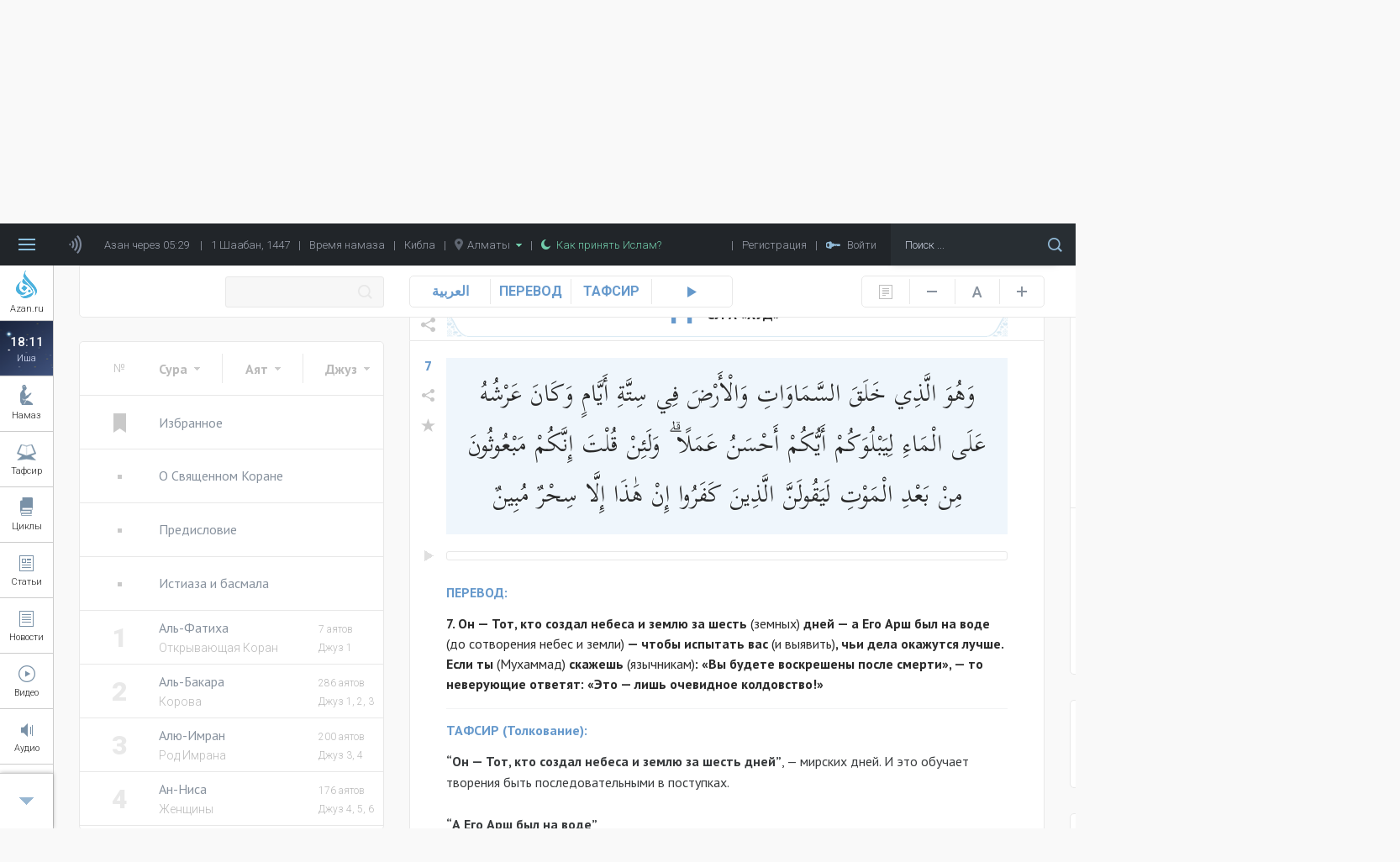

--- FILE ---
content_type: text/html; charset=UTF-8
request_url: https://azan.ru/tafsir/Hud/7
body_size: 49674
content:
<!DOCTYPE html>
<html lang="ru">

    <head>
        <meta name="yandex-verification" content="660d6e8dcfbf9a72" />
        <meta charset="UTF-8">
        <meta name="viewport" content="width=device-width, initial-scale=1.0">
        <meta http-equiv="X-UA-Compatible" content="ie=edge">
        <meta name="description" content="7. Он &amp;mdash; Тот, кто создал небеса и землю за шесть (земных) дней &amp;mdash; а Его Арш был на воде (до сотворения небес и земли) &amp;mdash; чтобы испытать вас (и выявить), чьи дела окажутся лучше. Если ты (Мухаммад) скажешь (язычникам): &amp;laquo;Вы будете воскрешены после смерти&amp;raquo;, &amp;mdash; то неверующие ответят: &amp;laquo;Это &amp;mdash; лишь очевидное колдовство!&amp;raquo; 
">
        <meta name="theme-color" content="#01336d">
        <meta name="csrf-param" content="_csrf">
    <meta name="csrf-token" content="6tx8QhiTeSKuno52CUHxVZV0XNxSuCZNPqgDPR9PNru67QkIf-VAdd3auSxFNYU_8TAZ6R_NTRt90HRJcT5fwQ==">
        <title>11 сура Корана: Сура Худ | Перевод и Тафсир Корана | Azan.ru - 7 аят</title>
        <link rel="icon" type="image/png" href="/icon-48x48.png" sizes="48x48">
        <link rel="icon" type="image/png" href="/icon-96x96.png" sizes="96x96">
        <link rel="icon" type="image/png" href="/icon-144x144.png" sizes="144x144">
        <link rel="icon" type="image/png" href="/icon-192x192.png" sizes="192x192">
        <link rel="apple-touch-icon" type="image/png" href="/icon-120x120.png" sizes="120x120">
        <link rel="apple-touch-icon" type="image/png" href="/icon-152x152.png" sizes="152x152">
        <link rel="apple-touch-icon" type="image/png" href="/icon-167x167.png" sizes="167x167">
        <link rel="apple-touch-icon" type="image/png" href="/icon-180x180.png" sizes="180x180">
        <link href="https://fonts.googleapis.com/css?family=Roboto:300,400,500,700,900" rel="stylesheet">
        <link href="https://fonts.googleapis.com/css?family=PT+Sans:400,700" rel="stylesheet">
        <link href="https://fonts.googleapis.com/css?family=Open+Sans:400,600,700,800" rel="stylesheet">
        <link href="https://fonts.googleapis.com/css?family=PT+Serif" rel="stylesheet">
        <link href="https://fonts.googleapis.com/css?family=Scheherazade&amp;subset=arabic" rel="stylesheet">
        <meta property="og:type" content="article">
<meta property="og:url" content="http://azan.ru/tafsir/Hud?ayatParam=7&amp;favorites=0">
<meta property="og:title" content="11 сура Корана: Сура Худ | Перевод и Тафсир Корана | Azan.ru - 7 аят">
<meta property="og:description" content="7. Он &amp;mdash; Тот, кто создал небеса и землю за шесть (земных) дней &amp;mdash; а Его Арш был на воде (до сотворения небес и земли) &amp;mdash; чтобы испытать вас (и выявить), чьи дела окажутся лучше. Если ты (Мухаммад) скажешь (язычникам): &amp;laquo;Вы будете воскрешены после смерти&amp;raquo;, &amp;mdash; то неверующие ответят: &amp;laquo;Это &amp;mdash; лишь очевидное колдовство!&amp;raquo; 
">
<meta property="og:image" content="https://azan.ru/media/images/surahs/63eb6fbfe07da.jpg">
<meta name="twitter:card" content="summary">
<meta name="twitter:title" content="11 сура Корана: Сура Худ | Перевод и Тафсир Корана | Azan.ru - 7 аят">
<meta name="twitter:description" content="7. Он &amp;mdash; Тот, кто создал небеса и землю за шесть (земных) дней &amp;mdash; а Его Арш был на воде (до сотворения небес и земли) &amp;mdash; чтобы испытать вас (и выявить), чьи дела окажутся лучше. Если ты (Мухаммад) скажешь (язычникам): &amp;laquo;Вы будете воскрешены после смерти&amp;raquo;, &amp;mdash; то неверующие ответят: &amp;laquo;Это &amp;mdash; лишь очевидное колдовство!&amp;raquo; 
">
<meta name="twitter:image" content="https://azan.ru/media/images/surahs/63eb6fbfe07da.jpg">
<link href="/css/styles.min.css?v=1691761415" rel="stylesheet">    </head>

    <body class="tafsir-body">
        <!-- Yandex.Metrika counter -->
        <script type="text/javascript" >
            (function (d, w, c) {
                (w[c] = w[c] || []).push(function () {
                    try {
                        w.yaCounter48689702 = new Ya.Metrika({
                            id: 48689702,
                            clickmap: true,
                            trackLinks: true,
                            accurateTrackBounce: true,
                            webvisor: true
                        });
                    } catch (e) {
                    }
                });

                var n = d.getElementsByTagName("script")[0],
                        s = d.createElement("script"),
                        f = function () {
                            n.parentNode.insertBefore(s, n);
                        };
                s.type = "text/javascript";
                s.async = true;
                s.src = "https://mc.yandex.ru/metrika/watch.js";

                if (w.opera == "[object Opera]") {
                    d.addEventListener("DOMContentLoaded", f, false);
                } else {
                    f();
                }
            })(document, window, "yandex_metrika_callbacks");
        </script>
        <noscript><div><img src="https://mc.yandex.ru/watch/48689702" style="position:absolute; left:-9999px;" alt="" /></div></noscript>
        <!-- /Yandex.Metrika counter -->

        
        <header class="header ">
            <div class="menu">
    <div class="menu__bars"></div>
    <div class="menu__azan-icon"></div>
    <div class="menu__top-item menu__top-item_azan">Азан через 00:29</div>
    <div class="menu__bar">|</div>
    <div class="menu__top-item menu__top-item_hijra">1 Шаабан, 1447</div>
    <div class="menu__bar">|</div>
    <a href="/asr" class="menu__top-item menu__top-item_asr">Время намаза</a>
    <div class="menu__bar">|</div>
    <a href="/asr#qibla" class="menu__top-item menu__top-item_asr">Кибла</a>
    <div class="menu__bar">|</div>
    <div class="menu__top-item menu__top-item_city">
        <img src="/images/common/location-gray.png" alt="Location" class="menu__city-location-icon">
        Алматы        <img src="/images/common/drop-down-green.png" alt="Drop down" class="menu__city-drop-down-icon">
    </div>
    <div class="menu__bar">|</div>
    <a href="/islam/convert-to-islam" class="menu__top-item menu__top-item_believe">
        <img src="/images/common/moon-green.png" alt="Moon" class="menu__believe-moon-icon">
        <img src="/images/common/moon-green-active.png" alt="Moon" class="menu__believe-moon-icon_active">Как принять Ислам?
    </a>
    <div class="menu__spacer"></div>
    <!--<a href="/donate" class="menu__top-item menu__top-item_donate">Помощь проекту</a>-->
    <div class="menu__bar">|</div>
            <div class="menu__top-item menu__top-item_registration">Регистрация</div>
        <div class="menu__bar">|</div>
            <div class="menu__top-item menu__top-item_login">
            <img src="/images/common/key.png" alt="Key" class="menu__log-inout-key-icon">
            <img src="/images/common/key-active.png" alt="Key" class="menu__log-inout-key-icon_active">Войти
        </div>
        <form class="menu__search" action="/search">
        <input type="search" class="menu__search-input" placeholder="Поиск ..." name="query">
        <button class="menu__search-icon"></button>
    </form>

    <div class="menu__items">
        <a href="/" class="menu__item">ГЛАВНАЯ</a>
        <a href="/namaz" class="menu__item">НАМАЗ</a>
        <a href="/ramadan" class="menu__item">РАМАДАН</a>
        <a href="/tafsir" class="menu__item">ТАФСИР</a>
        <a href="/durus" class="menu__item">ЦИКЛЫ УРОКОВ</a>
        <a href="/islam" class="menu__item">5 СТОЛПОВ ИСЛАМА</a>
        <a href="/maqalat" class="menu__item">СТАТЬИ</a>
        <a href="/ahbar" class="menu__item">НОВОСТИ</a>
        <a href="/maktabah" class="menu__item">КНИГИ</a>
        <a href="/video" class="menu__item">ВИДЕО</a>
        <a href="/audio" class="menu__item">АУДИО</a>
        <a href="/asr" class="menu__item">ВРЕМЯ НАМАЗА</a>
        <a href="/asr#qibla" class="menu__item">КИБЛА</a>
        <a href="/fawaid" class="menu__item">МУСУЛЬМАНАМ НА ЗАМЕТКУ</a>
        <a href="/authors" class="menu__item">ВСЕ АВТОРЫ</a>
        <a href="/mubahasa" class="menu__item">ВСЕ ОБСУЖДЕНИЯ</a>
        <a href="/site/write-to-admin" class="menu__item">НАПИСАТЬ АДМИНИСТРАТОРУ</a>
                    <a href="#" class="menu__item menu__item_login">ВОЙТИ</a>
            </div>

    <div class="azaners">
        <div class="azaners__item" data-id="Qasym">
            <img src="/images/widgets/azaners/Qasym.jpg" alt="Qasym" class="azaners__image">
            <div class="azaners__info">
                <div class="azaners__name">Касым Ашимов</div>
                <div class="azaners__desc">Центральная мечеть г. Алматы</div>
                <a href="#" class="azaners__on">Выбрать</a>
                <span class="azaners__enabled">Выбранный</span>
                <a href="#" class="azaners__off">Отключить</a>
            </div>
        </div>
        <div class="azaners__item" data-id="Mishary">
            <img src="/images/widgets/azaners/Mishary.jpg" alt="Mishary" class="azaners__image">
            <div class="azaners__info">
                <div class="azaners__name">Мишари Рашид</div>
                <div class="azaners__desc">Масджид аль-Кабир, Кувейт</div>
                <a href="#" class="azaners__on">Выбрать</a>
                <span class="azaners__enabled">Выбранный</span>
                <a href="#" class="azaners__off">Отключить</a>
            </div>
        </div>
        <div class="azaners__item" data-id="Remzi">
            <img src="/images/widgets/azaners/Remzi.png" alt="Remzi" class="azaners__image">
            <div class="azaners__info">
                <div class="azaners__name">Рамзи Ер</div>
                <div class="azaners__desc">Ирак, Багдад</div>
                <a href="#" class="azaners__on">Выбрать</a>
                <span class="azaners__enabled">Выбранный</span>
                <a href="#" class="azaners__off">Отключить</a>
            </div>
        </div>
        <div class="azaners__footer">
            <div class="azaners__switch">
                <span class="azaners__switch-on">Вкл</span>
                <span class="azaners__switch-off">Выкл</span>
                <div class="azaners__switch-knob"></div>
            </div>
        </div>
    </div>

    <audio preload="none" src="/media/audio/azans/Qasym-fadjr.mp3" class="menu__azaner_Qasym-fadjr"></audio>
    <audio preload="none" src="/media/audio/azans/Qasym.mp3" class="menu__azaner_Qasym"></audio>
    <audio preload="none" src="/media/audio/azans/Mishary-fadjr.mp3" class="menu__azaner_Mishary-fadjr"></audio>
    <audio preload="none" src="/media/audio/azans/Mishary.mp3" class="menu__azaner_Mishary"></audio>
    <audio preload="none" src="/media/audio/azans/Remzi-fadjr.mp3" class="menu__azaner_Remzi-fadjr"></audio>
    <audio preload="none" src="/media/audio/azans/Remzi.mp3" class="menu__azaner_Remzi"></audio>

    <div class="menu__namaz-cities-wrapper">
        <div class="namaz-cities">
    <div class="namaz-cities__main">
        <div class="namaz-cities__search-city">
            <input type="text" class="namaz-cities__search-city-field" placeholder="Напишите название города ..." autocomplete="off">
            <div class="namaz-cities__search-city-options">
                                    <a href="/site/change-city?city=almatyi&returnUrl=%2Ftafsir%2FHud%3FayatParam%3D7" class="namaz-cities__search-city-option" data-country="kz">Алматы</a>
                                    <a href="/site/change-city?city=almetevsk&returnUrl=%2Ftafsir%2FHud%3FayatParam%3D7" class="namaz-cities__search-city-option" data-country="tatarstan">Альметьевск</a>
                                    <a href="/site/change-city?city=astana&returnUrl=%2Ftafsir%2FHud%3FayatParam%3D7" class="namaz-cities__search-city-option" data-country="kz">Астана</a>
                                    <a href="/site/change-city?city=atyirau&returnUrl=%2Ftafsir%2FHud%3FayatParam%3D7" class="namaz-cities__search-city-option" data-country="kz">Атырау</a>
                                    <a href="/site/change-city?city=aqtau&returnUrl=%2Ftafsir%2FHud%3FayatParam%3D7" class="namaz-cities__search-city-option" data-country="kz">Ақтау</a>
                                    <a href="/site/change-city?city=aqtobe&returnUrl=%2Ftafsir%2FHud%3FayatParam%3D7" class="namaz-cities__search-city-option" data-country="kz">Ақтөбе</a>
                                    <a href="/site/change-city?city=balqash&returnUrl=%2Ftafsir%2FHud%3FayatParam%3D7" class="namaz-cities__search-city-option" data-country="kz">Балқаш</a>
                                    <a href="/site/change-city?city=batken&returnUrl=%2Ftafsir%2FHud%3FayatParam%3D7" class="namaz-cities__search-city-option" data-country="kg">Баткен</a>
                                    <a href="/site/change-city?city=bishkek&returnUrl=%2Ftafsir%2FHud%3FayatParam%3D7" class="namaz-cities__search-city-option" data-country="kg">Бишкек</a>
                                    <a href="/site/change-city?city=bolgar&returnUrl=%2Ftafsir%2FHud%3FayatParam%3D7" class="namaz-cities__search-city-option" data-country="tatarstan">Болгар</a>
                                    <a href="/site/change-city?city=bugulma&returnUrl=%2Ftafsir%2FHud%3FayatParam%3D7" class="namaz-cities__search-city-option" data-country="tatarstan">Бугульма</a>
                                    <a href="/site/change-city?city=ekibastuz&returnUrl=%2Ftafsir%2FHud%3FayatParam%3D7" class="namaz-cities__search-city-option" data-country="kz">Екібастұз</a>
                                    <a href="/site/change-city?city=elabuga&returnUrl=%2Ftafsir%2FHud%3FayatParam%3D7" class="namaz-cities__search-city-option" data-country="tatarstan">Елабуга</a>
                                    <a href="/site/change-city?city=zhalal-abad&returnUrl=%2Ftafsir%2FHud%3FayatParam%3D7" class="namaz-cities__search-city-option" data-country="kg">Жалал-Абад</a>
                                    <a href="/site/change-city?city=zhezqazgan&returnUrl=%2Ftafsir%2FHud%3FayatParam%3D7" class="namaz-cities__search-city-option" data-country="kz">Жезқазған</a>
                                    <a href="/site/change-city?city=zainsk&returnUrl=%2Ftafsir%2FHud%3FayatParam%3D7" class="namaz-cities__search-city-option" data-country="tatarstan">Заинск</a>
                                    <a href="/site/change-city?city=kazan&returnUrl=%2Ftafsir%2FHud%3FayatParam%3D7" class="namaz-cities__search-city-option" data-country="tatarstan">Казань</a>
                                    <a href="/site/change-city?city=kara-kol&returnUrl=%2Ftafsir%2FHud%3FayatParam%3D7" class="namaz-cities__search-city-option" data-country="kg">Кара-кол</a>
                                    <a href="/site/change-city?city=kokshetau&returnUrl=%2Ftafsir%2FHud%3FayatParam%3D7" class="namaz-cities__search-city-option" data-country="kz">Көкшетау</a>
                                    <a href="/site/change-city?city=leninogorsk&returnUrl=%2Ftafsir%2FHud%3FayatParam%3D7" class="namaz-cities__search-city-option" data-country="tatarstan">Лениногорск</a>
                                    <a href="/site/change-city?city=naberezhnyie-chelnyi&returnUrl=%2Ftafsir%2FHud%3FayatParam%3D7" class="namaz-cities__search-city-option" data-country="tatarstan">Набережные Челны</a>
                                    <a href="/site/change-city?city=naryin&returnUrl=%2Ftafsir%2FHud%3FayatParam%3D7" class="namaz-cities__search-city-option" data-country="kg">Нарын</a>
                                    <a href="/site/change-city?city=nizhnekamsk&returnUrl=%2Ftafsir%2FHud%3FayatParam%3D7" class="namaz-cities__search-city-option" data-country="tatarstan">Нижнекамск</a>
                                    <a href="/site/change-city?city=oral&returnUrl=%2Ftafsir%2FHud%3FayatParam%3D7" class="namaz-cities__search-city-option" data-country="kz">Орал</a>
                                    <a href="/site/change-city?city=osh&returnUrl=%2Ftafsir%2FHud%3FayatParam%3D7" class="namaz-cities__search-city-option" data-country="kg">Ош</a>
                                    <a href="/site/change-city?city=pavlodar&returnUrl=%2Ftafsir%2FHud%3FayatParam%3D7" class="namaz-cities__search-city-option" data-country="kz">Павлодар</a>
                                    <a href="/site/change-city?city=petropavl&returnUrl=%2Ftafsir%2FHud%3FayatParam%3D7" class="namaz-cities__search-city-option" data-country="kz">Петропавл</a>
                                    <a href="/site/change-city?city=rudnyiy&returnUrl=%2Ftafsir%2FHud%3FayatParam%3D7" class="namaz-cities__search-city-option" data-country="kz">Рудный</a>
                                    <a href="/site/change-city?city=saryiagash&returnUrl=%2Ftafsir%2FHud%3FayatParam%3D7" class="namaz-cities__search-city-option" data-country="kz">Сарыағаш</a>
                                    <a href="/site/change-city?city=semey&returnUrl=%2Ftafsir%2FHud%3FayatParam%3D7" class="namaz-cities__search-city-option" data-country="kz">Семей</a>
                                    <a href="/site/change-city?city=stepnogorsk&returnUrl=%2Ftafsir%2FHud%3FayatParam%3D7" class="namaz-cities__search-city-option" data-country="kz">Степногорск</a>
                                    <a href="/site/change-city?city=satpaev&returnUrl=%2Ftafsir%2FHud%3FayatParam%3D7" class="namaz-cities__search-city-option" data-country="kz">Сәтпаев</a>
                                    <a href="/site/change-city?city=talas&returnUrl=%2Ftafsir%2FHud%3FayatParam%3D7" class="namaz-cities__search-city-option" data-country="kg">Талас</a>
                                    <a href="/site/change-city?city=taldyiqorgan&returnUrl=%2Ftafsir%2FHud%3FayatParam%3D7" class="namaz-cities__search-city-option" data-country="kz">Талдықорған</a>
                                    <a href="/site/change-city?city=taraz&returnUrl=%2Ftafsir%2FHud%3FayatParam%3D7" class="namaz-cities__search-city-option" data-country="kz">Тараз</a>
                                    <a href="/site/change-city?city=temirtau&returnUrl=%2Ftafsir%2FHud%3FayatParam%3D7" class="namaz-cities__search-city-option" data-country="kz">Теміртау</a>
                                    <a href="/site/change-city?city=tyrkistan&returnUrl=%2Ftafsir%2FHud%3FayatParam%3D7" class="namaz-cities__search-city-option" data-country="kz">Түркістан</a>
                                    <a href="/site/change-city?city=chistopol&returnUrl=%2Ftafsir%2FHud%3FayatParam%3D7" class="namaz-cities__search-city-option" data-country="tatarstan">Чистополь</a>
                                    <a href="/site/change-city?city=shyimkent&returnUrl=%2Ftafsir%2FHud%3FayatParam%3D7" class="namaz-cities__search-city-option" data-country="kz">Шымкент</a>
                                    <a href="/site/change-city?city=qaragandyi&returnUrl=%2Ftafsir%2FHud%3FayatParam%3D7" class="namaz-cities__search-city-option" data-country="kz">Қарағанды</a>
                                    <a href="/site/change-city?city=qostanay&returnUrl=%2Ftafsir%2FHud%3FayatParam%3D7" class="namaz-cities__search-city-option" data-country="kz">Қостанай</a>
                                    <a href="/site/change-city?city=qyizyilorda&returnUrl=%2Ftafsir%2FHud%3FayatParam%3D7" class="namaz-cities__search-city-option" data-country="kz">Қызылорда</a>
                                    <a href="/site/change-city?city=oskemen&returnUrl=%2Ftafsir%2FHud%3FayatParam%3D7" class="namaz-cities__search-city-option" data-country="kz">Өскемен</a>
                            </div>
        </div>

                    <a href="/site/change-city?city=almatyi&returnUrl=%2Ftafsir%2FHud%3FayatParam%3D7" class="namaz-cities__item namaz-cities__item_active">Алматы</a>
                    <a href="/site/change-city?city=astana&returnUrl=%2Ftafsir%2FHud%3FayatParam%3D7" class="namaz-cities__item ">Астана</a>
                    <a href="/site/change-city?city=batken&returnUrl=%2Ftafsir%2FHud%3FayatParam%3D7" class="namaz-cities__item ">Баткен</a>
                    <a href="/site/change-city?city=bishkek&returnUrl=%2Ftafsir%2FHud%3FayatParam%3D7" class="namaz-cities__item ">Бишкек</a>
                    <a href="/site/change-city?city=bolgar&returnUrl=%2Ftafsir%2FHud%3FayatParam%3D7" class="namaz-cities__item ">Болгар</a>
                    <a href="/site/change-city?city=zhalal-abad&returnUrl=%2Ftafsir%2FHud%3FayatParam%3D7" class="namaz-cities__item ">Жалал-Абад</a>
                    <a href="/site/change-city?city=kazan&returnUrl=%2Ftafsir%2FHud%3FayatParam%3D7" class="namaz-cities__item ">Казань</a>
                    <a href="/site/change-city?city=shyimkent&returnUrl=%2Ftafsir%2FHud%3FayatParam%3D7" class="namaz-cities__item ">Шымкент</a>
                    <a href="/site/change-city?city=qaragandyi&returnUrl=%2Ftafsir%2FHud%3FayatParam%3D7" class="namaz-cities__item ">Қарағанды</a>
        
        <div class="namaz-cities__spacer"></div>

        <a href="#" class="namaz-cities__cities-button">Другие города</a>
    </div>

    <div class="namaz-cities__cities">
        <div class="namaz-cities__countries-wrapper">
            <div class="namaz-cities__countries">
                <div class="namaz-cities__country" data-country="kz">
                    <img class="namaz-cities__country-flag" src="/images/common/kz.png" alt="Казахстан">Казахстан
                </div>
                <div class="namaz-cities__country" data-country="kg">
                    <img class="namaz-cities__country-flag" src="/images/common/kg.png" alt="Кыргызстан">Кыргызстан
                </div>
                <div class="namaz-cities__country" data-country="tatarstan">
                    <img class="namaz-cities__country-flag" src="/images/common/tatarstan.png" alt="Татарстан">Татарстан
                </div>
                <!--                            <div class="namaz-cities__country" data-country="ru">
                                                <img class="namaz-cities__country-flag" src="/images/common/ru.png" alt="Россия">Россия
                                            </div>-->
                <div class="namaz-cities__cities-close"></div>
            </div>
        </div>
        <div class="namaz-cities__cities-content-wrapper">
            <div class="namaz-cities__cities-content" style="height: 1000px;" data-country="kz">
                                        <div class="namaz-cities__cities-item namaz-cities__cities-item_letter">А</div>
                                                <div class="namaz-cities__cities-item namaz-cities__cities-item_current">Алматы                            <img class="namaz-cities__current-icon" src="/images/common/list-item-green.png" alt="Алматы">
                        </div>
                                                <a href="/site/change-city?city=astana&returnUrl=%2Ftafsir%2FHud%3FayatParam%3D7" class="namaz-cities__cities-item namaz-cities__cities-item_highlighted" data-city="Астана">Астана</a>
                                                <a href="/site/change-city?city=atyirau&returnUrl=%2Ftafsir%2FHud%3FayatParam%3D7" class="namaz-cities__cities-item " data-city="Атырау">Атырау</a>
                                                <a href="/site/change-city?city=aqtau&returnUrl=%2Ftafsir%2FHud%3FayatParam%3D7" class="namaz-cities__cities-item " data-city="Ақтау">Ақтау</a>
                                                <a href="/site/change-city?city=aqtobe&returnUrl=%2Ftafsir%2FHud%3FayatParam%3D7" class="namaz-cities__cities-item " data-city="Ақтөбе">Ақтөбе</a>
                                                <div class="namaz-cities__cities-item namaz-cities__cities-item_letter">Б</div>
                                                <a href="/site/change-city?city=balqash&returnUrl=%2Ftafsir%2FHud%3FayatParam%3D7" class="namaz-cities__cities-item " data-city="Балқаш">Балқаш</a>
                                                <div class="namaz-cities__cities-item namaz-cities__cities-item_letter">Е</div>
                                                <a href="/site/change-city?city=ekibastuz&returnUrl=%2Ftafsir%2FHud%3FayatParam%3D7" class="namaz-cities__cities-item " data-city="Екібастұз">Екібастұз</a>
                                                <div class="namaz-cities__cities-item namaz-cities__cities-item_letter">Ж</div>
                                                <a href="/site/change-city?city=zhezqazgan&returnUrl=%2Ftafsir%2FHud%3FayatParam%3D7" class="namaz-cities__cities-item " data-city="Жезқазған">Жезқазған</a>
                                                <div class="namaz-cities__cities-item namaz-cities__cities-item_letter">К</div>
                                                <a href="/site/change-city?city=kokshetau&returnUrl=%2Ftafsir%2FHud%3FayatParam%3D7" class="namaz-cities__cities-item " data-city="Көкшетау">Көкшетау</a>
                                                <div class="namaz-cities__cities-item namaz-cities__cities-item_letter">О</div>
                                                <a href="/site/change-city?city=oral&returnUrl=%2Ftafsir%2FHud%3FayatParam%3D7" class="namaz-cities__cities-item " data-city="Орал">Орал</a>
                                                <div class="namaz-cities__cities-item namaz-cities__cities-item_letter">П</div>
                                                <a href="/site/change-city?city=pavlodar&returnUrl=%2Ftafsir%2FHud%3FayatParam%3D7" class="namaz-cities__cities-item " data-city="Павлодар">Павлодар</a>
                                                <a href="/site/change-city?city=petropavl&returnUrl=%2Ftafsir%2FHud%3FayatParam%3D7" class="namaz-cities__cities-item " data-city="Петропавл">Петропавл</a>
                                                <div class="namaz-cities__cities-item namaz-cities__cities-item_letter">Р</div>
                                                <a href="/site/change-city?city=rudnyiy&returnUrl=%2Ftafsir%2FHud%3FayatParam%3D7" class="namaz-cities__cities-item " data-city="Рудный">Рудный</a>
                                                <div class="namaz-cities__cities-item namaz-cities__cities-item_letter">С</div>
                                                <a href="/site/change-city?city=saryiagash&returnUrl=%2Ftafsir%2FHud%3FayatParam%3D7" class="namaz-cities__cities-item " data-city="Сарыағаш">Сарыағаш</a>
                                                <a href="/site/change-city?city=semey&returnUrl=%2Ftafsir%2FHud%3FayatParam%3D7" class="namaz-cities__cities-item " data-city="Семей">Семей</a>
                                                <a href="/site/change-city?city=stepnogorsk&returnUrl=%2Ftafsir%2FHud%3FayatParam%3D7" class="namaz-cities__cities-item " data-city="Степногорск">Степногорск</a>
                                                <a href="/site/change-city?city=satpaev&returnUrl=%2Ftafsir%2FHud%3FayatParam%3D7" class="namaz-cities__cities-item " data-city="Сәтпаев">Сәтпаев</a>
                                                <div class="namaz-cities__cities-item namaz-cities__cities-item_letter">Т</div>
                                                <a href="/site/change-city?city=taldyiqorgan&returnUrl=%2Ftafsir%2FHud%3FayatParam%3D7" class="namaz-cities__cities-item " data-city="Талдықорған">Талдықорған</a>
                                                <a href="/site/change-city?city=taraz&returnUrl=%2Ftafsir%2FHud%3FayatParam%3D7" class="namaz-cities__cities-item " data-city="Тараз">Тараз</a>
                                                <a href="/site/change-city?city=temirtau&returnUrl=%2Ftafsir%2FHud%3FayatParam%3D7" class="namaz-cities__cities-item " data-city="Теміртау">Теміртау</a>
                                                <a href="/site/change-city?city=tyrkistan&returnUrl=%2Ftafsir%2FHud%3FayatParam%3D7" class="namaz-cities__cities-item " data-city="Түркістан">Түркістан</a>
                                                <div class="namaz-cities__cities-item namaz-cities__cities-item_letter">Ш</div>
                                                <a href="/site/change-city?city=shyimkent&returnUrl=%2Ftafsir%2FHud%3FayatParam%3D7" class="namaz-cities__cities-item namaz-cities__cities-item_highlighted" data-city="Шымкент">Шымкент</a>
                                                <div class="namaz-cities__cities-item namaz-cities__cities-item_letter">Қ</div>
                                                <a href="/site/change-city?city=qaragandyi&returnUrl=%2Ftafsir%2FHud%3FayatParam%3D7" class="namaz-cities__cities-item namaz-cities__cities-item_highlighted" data-city="Қарағанды">Қарағанды</a>
                                                <a href="/site/change-city?city=qostanay&returnUrl=%2Ftafsir%2FHud%3FayatParam%3D7" class="namaz-cities__cities-item " data-city="Қостанай">Қостанай</a>
                                                <a href="/site/change-city?city=qyizyilorda&returnUrl=%2Ftafsir%2FHud%3FayatParam%3D7" class="namaz-cities__cities-item " data-city="Қызылорда">Қызылорда</a>
                                                <div class="namaz-cities__cities-item namaz-cities__cities-item_letter">Ө</div>
                                                <a href="/site/change-city?city=oskemen&returnUrl=%2Ftafsir%2FHud%3FayatParam%3D7" class="namaz-cities__cities-item " data-city="Өскемен">Өскемен</a>
                                    </div>
            <div class="namaz-cities__cities-content" style="height: 300px;" data-country="kg">
                                        <div class="namaz-cities__cities-item namaz-cities__cities-item_letter">Б</div>
                                                <a href="/site/change-city?city=batken&returnUrl=%2Ftafsir%2FHud%3FayatParam%3D7" class="namaz-cities__cities-item namaz-cities__cities-item_highlighted" data-city="Баткен">Баткен</a>
                                                <a href="/site/change-city?city=bishkek&returnUrl=%2Ftafsir%2FHud%3FayatParam%3D7" class="namaz-cities__cities-item namaz-cities__cities-item_highlighted" data-city="Бишкек">Бишкек</a>
                                                <div class="namaz-cities__cities-item namaz-cities__cities-item_letter">Ж</div>
                                                <a href="/site/change-city?city=zhalal-abad&returnUrl=%2Ftafsir%2FHud%3FayatParam%3D7" class="namaz-cities__cities-item namaz-cities__cities-item_highlighted" data-city="Жалал-Абад">Жалал-Абад</a>
                                                <div class="namaz-cities__cities-item namaz-cities__cities-item_letter">К</div>
                                                <a href="/site/change-city?city=kara-kol&returnUrl=%2Ftafsir%2FHud%3FayatParam%3D7" class="namaz-cities__cities-item " data-city="Кара-кол">Кара-кол</a>
                                                <div class="namaz-cities__cities-item namaz-cities__cities-item_letter">Н</div>
                                                <a href="/site/change-city?city=naryin&returnUrl=%2Ftafsir%2FHud%3FayatParam%3D7" class="namaz-cities__cities-item " data-city="Нарын">Нарын</a>
                                                <div class="namaz-cities__cities-item namaz-cities__cities-item_letter">О</div>
                                                <a href="/site/change-city?city=osh&returnUrl=%2Ftafsir%2FHud%3FayatParam%3D7" class="namaz-cities__cities-item " data-city="Ош">Ош</a>
                                                <div class="namaz-cities__cities-item namaz-cities__cities-item_letter">Т</div>
                                                <a href="/site/change-city?city=talas&returnUrl=%2Ftafsir%2FHud%3FayatParam%3D7" class="namaz-cities__cities-item " data-city="Талас">Талас</a>
                                    </div>
            <div class="namaz-cities__cities-content" style="height: 900px;" data-country="tatarstan">
                                        <div class="namaz-cities__cities-item namaz-cities__cities-item_letter">А</div>
                                                <a href="/site/change-city?city=almetevsk&returnUrl=%2Ftafsir%2FHud%3FayatParam%3D7" class="namaz-cities__cities-item " data-city="Альметьевск">Альметьевск</a>
                                                <div class="namaz-cities__cities-item namaz-cities__cities-item_letter">Б</div>
                                                <a href="/site/change-city?city=bolgar&returnUrl=%2Ftafsir%2FHud%3FayatParam%3D7" class="namaz-cities__cities-item namaz-cities__cities-item_highlighted" data-city="Болгар">Болгар</a>
                                                <a href="/site/change-city?city=bugulma&returnUrl=%2Ftafsir%2FHud%3FayatParam%3D7" class="namaz-cities__cities-item " data-city="Бугульма">Бугульма</a>
                                                <div class="namaz-cities__cities-item namaz-cities__cities-item_letter">Е</div>
                                                <a href="/site/change-city?city=elabuga&returnUrl=%2Ftafsir%2FHud%3FayatParam%3D7" class="namaz-cities__cities-item " data-city="Елабуга">Елабуга</a>
                                                <div class="namaz-cities__cities-item namaz-cities__cities-item_letter">З</div>
                                                <a href="/site/change-city?city=zainsk&returnUrl=%2Ftafsir%2FHud%3FayatParam%3D7" class="namaz-cities__cities-item " data-city="Заинск">Заинск</a>
                                                <div class="namaz-cities__cities-item namaz-cities__cities-item_letter">К</div>
                                                <a href="/site/change-city?city=kazan&returnUrl=%2Ftafsir%2FHud%3FayatParam%3D7" class="namaz-cities__cities-item namaz-cities__cities-item_highlighted" data-city="Казань">Казань</a>
                                                <div class="namaz-cities__cities-item namaz-cities__cities-item_letter">Л</div>
                                                <a href="/site/change-city?city=leninogorsk&returnUrl=%2Ftafsir%2FHud%3FayatParam%3D7" class="namaz-cities__cities-item " data-city="Лениногорск">Лениногорск</a>
                                                <div class="namaz-cities__cities-item namaz-cities__cities-item_letter">Н</div>
                                                <a href="/site/change-city?city=naberezhnyie-chelnyi&returnUrl=%2Ftafsir%2FHud%3FayatParam%3D7" class="namaz-cities__cities-item " data-city="Набережные Челны">Набережные Челны</a>
                                                <a href="/site/change-city?city=nizhnekamsk&returnUrl=%2Ftafsir%2FHud%3FayatParam%3D7" class="namaz-cities__cities-item " data-city="Нижнекамск">Нижнекамск</a>
                                                <div class="namaz-cities__cities-item namaz-cities__cities-item_letter">Ч</div>
                                                <a href="/site/change-city?city=chistopol&returnUrl=%2Ftafsir%2FHud%3FayatParam%3D7" class="namaz-cities__cities-item " data-city="Чистополь">Чистополь</a>
                                    </div>
            <div class="namaz-cities__cities-content" style="height: 1450px;" data-country="ru">
                            </div>
        </div>

        <div class="namaz-cities__footer-wrapper">
            <div class="namaz-cities__footer" data-country="kz">
                <span class="namaz-cities__time-source">Время намаза рассчитано согласно PrayTimes.org с уточнениями <a href="https://www.muftyat.kz/ru/namaz_times" target="_blank" rel="nofollow">Духовного управления мусульман Казахстана</a></span>
                <span class="namaz-cities__cities-count">Населенных пунктов: 26</span>
            </div>
            <div class="namaz-cities__footer" data-country="kg">
                <span class="namaz-cities__time-source">Расписание предоставлено: <a href="https://muftiyat.kg/" target="_blank" rel="nofollow">Духовное управление мусульман Кыргызстана</a></span>
                <span class="namaz-cities__cities-count">Населенных пунктов: 7</span>
            </div>
            <div class="namaz-cities__footer" data-country="tatarstan">
                <span class="namaz-cities__time-source">Расписание предоставлено: <a href="http://dumrt.ru/" target="_blank" rel="nofollow">Духовное управление мусульман Татарстана</a></span>
                <span class="namaz-cities__cities-count">Населенных пунктов: 10</span>
            </div>
            <div class="namaz-cities__footer" data-country="ru">
                <span class="namaz-cities__time-source">Расписание по городам России предоставлено сервисом "1Muslim"</span>
                <span class="namaz-cities__cities-count">Населенных пунктов: 0</span>
            </div>
        </div>
    </div>
</div>    </div>
</div>
            <div class="namaz-times namaz-times_isha namaz-times_medium">
    <div class="namaz-times__content">
        <a href="/" class="namaz-times__logo"></a>
        <div class="namaz-times__cell namaz-times__cell_next"
             data-start-date="2026-01-20 05:55:00" data-class="fadjr">
            <div class="namaz-times__subcell">
                <div class="namaz-times__title">Фаджр</div>
                <div class="namaz-times__time">05:55                    <span class="namaz-times__time-to"> - 07:16</span>
                </div>
                <span class="namaz-times__time-to-small">до 07:16</span>
                <span class="namaz-times__time-left">Через 00:29</span>
                <div class="namaz-times__note-label">Сухур *
                    <div class="bubble">
                        С наступлением Фаджра заканчивается предрассветная трапеза Сухур. Принимать пищу следует завершить заранее, за 10 минут до Азана.
                    </div>
                </div>
            </div>
        </div>
        <div class="namaz-times__cell"
             data-start-date="2026-01-20 07:16:00" data-class="sunrise">
            <div class="namaz-times__subcell">
                <div class="namaz-times__title">Восход</div>
                <div class="namaz-times__time">07:16</div>
                <span class="namaz-times__time-left"></span>
                <div class="namaz-times__note-label namaz-times__note-label_red">Макрух *
                    <div class="bubble">В сутках есть периоды, когда совершать намаз нельзя:
                        <br/>1. На восходе солнца
                        <br/>2. В полдень
                        <br/>3. Перед закатом
                        <a href="/maqalat/read/vremya-makruh-v-namaze-10898" class="bubble__link">Подробнее</a>
                    </div>
                </div>
            </div>
        </div>
        <div class="namaz-times__cell"
             data-start-date="2026-01-20 12:06:00" data-class="dhuhr" data-sunrise="2026-01-20 07:16:00">
            <div class="namaz-times__subcell">
                <div class="namaz-times__title">Зухр</div>
                <div class="namaz-times__time">12:06                    <span class="namaz-times__time-to"> - 15:09</span>
                </div>
                <span class="namaz-times__time-to-small">до 15:09</span>
                <span class="namaz-times__time-left"></span>
            </div>
        </div>
        <div class="namaz-times__cell"
             data-start-date="2026-01-20 15:09:00" data-class="asr">
            <div class="namaz-times__subcell">
                <div class="namaz-times__title">Аср</div>
                <div class="namaz-times__time">15:09                    <span class="namaz-times__time-to"> - 16:51</span>
                </div>
                <span class="namaz-times__time-to-small">до 16:51</span>
                <span class="namaz-times__time-left"></span>
            </div>
        </div>
        <div class="namaz-times__cell"
             data-start-date="2026-01-20 16:51:00" data-class="maghrib">
            <div class="namaz-times__subcell">
                <div class="namaz-times__title">Магриб</div>
                <div class="namaz-times__time">16:51                    <span class="namaz-times__time-to"> - 18:11</span>
                </div>
                <span class="namaz-times__time-to-small">до 18:11</span>
                <span class="namaz-times__time-left"></span>
                <div class="namaz-times__note-label">Ифтар *
                    <div class="bubble">Магриб — пора Ифтара. Разговляться желательно финиками и водой.</div>
                </div>
            </div>
        </div>
        <div class="namaz-times__cell namaz-times__cell_current"
             data-start-date="2026-01-20 18:11:00" data-class="isha">
            <div class="namaz-times__subcell">
                <div class="namaz-times__title">Иша</div>
                <div class="namaz-times__time">18:11                    <span class="namaz-times__time-to"> - 05:55</span>
                </div>
                <span class="namaz-times__time-to-small">до 05:55</span>
                <span class="namaz-times__time-left"></span>
                <span class="namaz-times__note-label namaz-times__note-label_long">Рассчёт тахаджуда</span>
                <span class="namaz-times__note-label namaz-times__note-label_short">Тахаджуд</span>
            </div>
            <div class="namaz-times__subcell">
                <div class="namaz-times__title">Тахаджуд</div>
                <div class="namaz-times__time">02:00                    <span class="namaz-times__time-to"> - 05:55</span>
                </div>
                <span class="namaz-times__time-to-small">до 05:55</span>
                <span class="namaz-times__note-label">Показать Иша</span>
            </div>
        </div>
    </div>
</div>
            <div class="projects-panel">
                <div class="projects-panel__container">
                    <a href="/maqalat" class="projects-panel__link">СТАТЬИ</a>
                    <!-- <a href="/ahbar" class="projects-panel__link">НОВОСТИ</a> -->
                    <a href="/video" class="projects-panel__link">ВИДЕО</a>
                    <a href="/audio" class="projects-panel__link">АУДИО</a>
                    <a href="/maktabah" class="projects-panel__link">КНИГИ</a>
                    <div class="projects-panel__spacer"></div>
                    <a href="/ramadan" class="projects-panel__project projects-panel__project_ramadan">
                        <div class="projects-panel__title">РАМАДАН</div>
                        <div class="projects-panel__desc">Вопросы-ответы</div>
                    </a>
                    <a href="/namaz" class="projects-panel__project">
                        <div class="projects-panel__title">НАМАЗ</div>
                        <div class="projects-panel__desc">Самоучитель</div>
                    </a>
                    <a href="/tafsir" class="projects-panel__project projects-panel__project_tafsir">
                        <div class="projects-panel__title">ТАФСИР </div>
                        <div class="projects-panel__desc">Корана</div>
                    </a>
                    <a href="/durus" class="projects-panel__project projects-panel__project_courses">
                        <div class="projects-panel__title">ЦИКЛЫ УРОКОВ</div>
                        <div class="projects-panel__desc">Уроков: 2778</div>
                    </a>
                    <a href="/islam" class="projects-panel__project projects-panel__project_5-pillars">
                        <div class="projects-panel__title">5 СТОЛПОВ</div>
                        <div class="projects-panel__desc">Базис Ислама</div>
                    </a>
                    <a href="/fawaid" class="projects-panel__project projects-panel__project_fawaid">
                        <div class="projects-panel__title">МУСУЛЬМАНАМ</div>
                        <div class="projects-panel__desc">на заметку</div>
                    </a>
                </div>
            </div>

            <div class="header-mobile header-mobile_isha">
    <div class="header-mobile__top">
        <div class="header-mobile__menu-button"></div>
        <a href="/" class="header-mobile__logo"></a>
        <a href="/search" class="header-mobile__search-button"></a>
    </div>
    <div class="header-mobile__bottom">
        <div class="header-mobile__namaz-button">Фаджр: 05:55</div>
        <div class="header-mobile__namaz-button-close" style="display: none;">Свернуть</div>
        <div class="header-mobile__city-button">Алматы</div>
        <div class="header-mobile__date">1 Шаабан</div>
        <div class="header-mobile__date-close" style="display: none;">Свернуть</div>
    </div>
    <div class="header-mobile__namaz-times">
        <div class="namaz-nav-bar-mobile namaz-nav-bar-mobile_isha">
    <div class="namaz-nav-bar-mobile__items">
        <a href="#" class="namaz-nav-bar-mobile__item namaz-nav-bar-mobile__item_city">
            <div class="namaz-nav-bar-mobile__drop-down">Алматы</div>
        </a>
        <div class="namaz-nav-bar-mobile__bar"></div>
        <a href="/asr/day/almatyi" class="namaz-nav-bar-mobile__item
           namaz-nav-bar-mobile__item_active">Сегодня</a>
        <div class="namaz-nav-bar-mobile__bar"></div>
        <a href="/asr/month/almatyi" class="namaz-nav-bar-mobile__item
           ">Месяц</a>
        <div class="namaz-nav-bar-mobile__bar"></div>
        <a href="/asr/year/almatyi" class="namaz-nav-bar-mobile__item
           ">Год</a>
        <div class="namaz-nav-bar-mobile__bar"></div>
        <a href="#" class="namaz-nav-bar-mobile__item">
            <div class="namaz-nav-bar-mobile__drop-down">Ханафи</div>
        </a>
    </div>
    <div class="namaz-nav-bar-mobile__footer">
        <div class="namaz-nav-bar-mobile__footer-top">
            <div class="namaz-nav-bar-mobile__date">20 ЯНВАРЯ, 2026</div>
            <a href="/asr/tomorrow/almatyi" class="namaz-nav-bar-mobile__link">Завтра</a>
        </div>
        <div class="namaz-times-mobile namaz-times-mobile_isha">
    <div class="namaz-times-mobile__item namaz-times-mobile__item_next"
         data-start-date="2026-01-20 05:55:00" data-class="fadjr">
        <div class="namaz-times-mobile__title">
            Фаджр
            <span class="namaz-times-mobile__left-time" style="display: inline;">
                <span class="namaz-times-mobile__left-time-title">Через:</span>
                <span class="namaz-times-mobile__left-time-value">00:29</span>
            </span>
        </div>
        <div class="namaz-times-mobile__time">05:55</div>
        <div class="namaz-times-mobile__label">
            Сухур *
            <div class="bubble bubble_left" style="visibility: hidden;">
                С наступлением Фаджра заканчивается предрассветная трапеза Сухур. Принимать пищу следует завершить заранее, за 10 минут до Азана.
            </div>
        </div>
    </div>
    <div class="namaz-times-mobile__item"
         data-start-date="2026-01-20 07:16:00" data-class="sunrise">
        <div class="namaz-times-mobile__title">
            Восход
            <span class="namaz-times-mobile__left-time" style="">
                <span class="namaz-times-mobile__left-time-title">Через:</span>
                <span class="namaz-times-mobile__left-time-value">00:29</span>
            </span>
        </div>
        <div class="namaz-times-mobile__time">07:16</div>
        <div class="namaz-times-mobile__label">
            Макрух *
            <div class="bubble bubble_left" style="visibility: hidden;">В сутках есть периоды, когда совершать намаз нельзя:
                <br />1. На восходе солнца
                <br />2. В полдень
                <br />3. Перед закатом
                <a href="/maqalat/read/vremya-makruh-v-namaze-10898" class="bubble__link">Подробнее</a>
            </div>
        </div>
    </div>
    <div class="namaz-times-mobile__item    "
         data-start-date="2026-01-20 12:06:00" data-class="dhuhr" data-sunrise="2026-01-20 07:16:00">
        <div class="namaz-times-mobile__title">
            Зухр
            <span class="namaz-times-mobile__left-time" style="">
                <span class="namaz-times-mobile__left-time-title">Через:</span>
                <span class="namaz-times-mobile__left-time-value">00:29</span>
            </span>
        </div>
        <div class="namaz-times-mobile__time">12:06</div>
        <div class="namaz-times-mobile__label"></div>
    </div>
    <div class="namaz-times-mobile__item"
         data-start-date="2026-01-20 15:09:00" data-class="asr">
        <div class="namaz-times-mobile__title">
            Аср
            <span class="namaz-times-mobile__left-time" style="">
                <span class="namaz-times-mobile__left-time-title">Через:</span>
                <span class="namaz-times-mobile__left-time-value">00:29</span>
            </span>
        </div>
        <div class="namaz-times-mobile__time">15:09</div>
        <div class="namaz-times-mobile__label"></div>
    </div>
    <div class="namaz-times-mobile__item"
         data-start-date="2026-01-20 16:51:00" data-class="maghrib">
        <div class="namaz-times-mobile__title">
            Магриб
            <span class="namaz-times-mobile__left-time" style="">
                <span class="namaz-times-mobile__left-time-title">Через:</span>
                <span class="namaz-times-mobile__left-time-value">00:29</span>
            </span>
        </div>
        <div class="namaz-times-mobile__time">16:51</div>
        <div class="namaz-times-mobile__label">
            Ифтар *
            <div class="bubble bubble_left" style="visibility: hidden;">Магриб — пора Ифтара. Разговляться желательно финиками и водой.</div>
        </div>
    </div>
    <div class="namaz-times-mobile__item namaz-times-mobile__item_current"
         data-start-date="2026-01-20 18:11:00" data-class="isha">
        <div class="namaz-times-mobile__title">
            Иша
            <span class="namaz-times-mobile__left-time" style="">
                <span class="namaz-times-mobile__left-time-title">Через:</span>
                <span class="namaz-times-mobile__left-time-value">00:29</span>
            </span>
        </div>
        <div class="namaz-times-mobile__time">18:11</div>
        <div class="namaz-times-mobile__label">Тахаджуд</div>
    </div>
    <div class="namaz-times-mobile__item namaz-times-mobile__item_tahajjud" style="display: none;">
        <div class="namaz-times-mobile__title">Тахаджуд</div>
        <div class="namaz-times-mobile__time">02:00</div>
        <div class="namaz-times-mobile__label">Иша</div>
    </div>
</div>            <div class="namaz-nav-bar-mobile__qibla-block">
                <a href="/asr#qibla" class="namaz-nav-bar-mobile__qibla">Кибла</a>
            </div>
                </div>
</div>    </div>
    <div class="header-mobile__calendar">
        <div class="calendar">
    <div class="calendar__item">
        <img src="/images/common/moon-gray-big.png" alt="Moon" class="calendar__image">
        <div class="calendar__title">дата по хиджре</div>
        <div class="calendar__day-block">
            <span class="calendar__day">1</span>
        </div>
        <div class="calendar__month">ШААБАН</div>
        <div class="calendar__year">1447</div>
    </div>
    <div class="calendar__item">
        <img src="/images/common/sun-gray-big.png" alt="Sun" class="calendar__image">
        <div class="calendar__title">григорианский календарь</div>
        <div class="calendar__day-block">
            <span class="calendar__day">20</span>
        </div>
        <div class="calendar__month">ЯНВАРЯ</div>
        <div class="calendar__year">2026</div>
    </div>
</div>    </div>
</div>
            <div class="namaz-times-slide-down namaz-times-slide-down_isha">
    <div class="namaz-times-slide-down__left"></div>
    <div class="namaz-times-slide-down__center">
        <div class="namaz-times-slide-down__item ">
            <span class="namaz-times-slide-down__title">Фаджр:&nbsp;</span>
            <span class="namaz-times-slide-down__from">05:55</span>
            <span class="namaz-times-slide-down__to">&nbsp;- 07:16</span>
        </div>
        <div class="namaz-times-slide-down__item ">
            <span class="namaz-times-slide-down__title">Восход:&nbsp;</span>
            <span class="namaz-times-slide-down__from">07:16</span>
        </div>
        <div class="namaz-times-slide-down__item ">
            <span class="namaz-times-slide-down__title">Зухр:&nbsp;</span>
            <span class="namaz-times-slide-down__from">12:06</span>
            <span class="namaz-times-slide-down__to">&nbsp;- 15:09</span>
        </div>
        <div class="namaz-times-slide-down__item ">
            <span class="namaz-times-slide-down__title">Аср:&nbsp;</span>
            <span class="namaz-times-slide-down__from">15:09</span>
            <span class="namaz-times-slide-down__to">&nbsp;- 16:51</span>
        </div>
        <div class="namaz-times-slide-down__item ">
            <span class="namaz-times-slide-down__title">Магриб:&nbsp;</span>
            <span class="namaz-times-slide-down__from">16:51</span>
            <span class="namaz-times-slide-down__to">&nbsp;- 18:11</span>
        </div>
        <div class="namaz-times-slide-down__item namaz-times-slide-down__item_active">
            <span class="namaz-times-slide-down__title">Иша:&nbsp;</span>
            <span class="namaz-times-slide-down__from">18:11</span>
            <span class="namaz-times-slide-down__to">&nbsp;- 05:55</span>
        </div>
    </div>
    <a href="/asr" class="namaz-times-slide-down__right">Время намаза</a>
</div>
            <nav class="menu-mobile menu-mobile_hidden">
    <div class="menu-mobile__header">
        <div class="menu-mobile__header-text menu-mobile__header-text_login">
            <img class="menu-mobile__avatar" src="/images/widgets/menu-mobile/avatar.png" alt="avatar">
            <span>Вход в личный кабинет</span>
        </div>
        <img class="menu-mobile__close-button" src="/images/common/close-big-1.png" alt="close">
    </div>

    <div class="menu-mobile__subheader">Главное меню</div>

    <div class="menu-mobile__list">
        <a href="/" class="menu-mobile__item ">
            <div class="menu-mobile__item-title">ГЛАВНАЯ</div>
            <div class="menu-mobile__item-desc">Перейти на главную страницу</div>
        </a>
        <a href="/namaz" class="menu-mobile__item">
            <div class="menu-mobile__item-title">НАМАЗ</div>
            <div class="menu-mobile__item-desc">Самоучитель по намазу</div>
        </a>
        <a href="/ramadan" class="menu-mobile__item ">
            <div class="menu-mobile__item-title">РАМАДАН</div>
            <div class="menu-mobile__item-desc">Вопросы-ответы</div>
        </a>
        <a href="/tafsir" class="menu-mobile__item ">
            <div class="menu-mobile__item-title">ТАФСИР КОРАНА</div>
            <div class="menu-mobile__item-desc">Авторский проект Azan.ru</div>
        </a>
        <a href="/durus" class="menu-mobile__item ">
            <div class="menu-mobile__item-title">ЦИКЛЫ УРОКОВ</div>
            <div class="menu-mobile__item-desc">Уроки по акыде, фикху, сире, адабу</div>
        </a>
        <a href="/islam" class="menu-mobile__item">
            <div class="menu-mobile__item-title">ПЯТЬ СТОЛПОВ ИСЛАМА</div>
            <div class="menu-mobile__item-desc">Базис Ислама - Принять Ислам</div>
        </a>
        <a href="/maqalat" class="menu-mobile__item ">
            <div class="menu-mobile__item-title">СТАТЬИ</div>
            <div class="menu-mobile__item-desc">Советы и рекомендации ученых</div>
        </a>
        <a href="/ahbar" class="menu-mobile__item ">
            <div class="menu-mobile__item-title">НОВОСТИ</div>
            <div class="menu-mobile__item-desc">События мусульманского мира</div>
        </a>
        <a href="/maktabah" class="menu-mobile__item ">
            <div class="menu-mobile__item-title">КНИГИ</div>
            <div class="menu-mobile__item-desc">Исламская литература</div>
        </a>
        <div class="menu-mobile__item menu-mobile__item_expandable">
            <div class="menu-mobile__item-title">МЕДИА</div>
            <div class="menu-mobile__item-desc">Лекции мусульманских учёных</div>
            <div class="menu-mobile__submenu-button"></div>
            <div class="menu-mobile-submenu" style="display: none;">
                <a href="/video" class="menu-mobile-submenu__item ">ВИДЕО</a>
                <a href="/audio" class="menu-mobile-submenu__item ">АУДИО</a>
            </div>
        </div>
        <div class="menu-mobile__item menu-mobile__item_expandable">
            <div class="menu-mobile__item-title">ВРЕМЯ НАМАЗА</div>
            <div class="menu-mobile__item-desc">Сегодня, завтра, месяц, год</div>
            <!--<div class="menu-mobile__item-desc">Казахстан, Кыргызстан, Татарстан</div>-->
            <div class="menu-mobile__submenu-button"></div>
            <div class="menu-mobile-submenu" style="display: none;">
                <a href="/asr" class="menu-mobile-submenu__item ">СЕГОДНЯ</a>
                <a href="/asr/tomorrow/almatyi"
                   class="menu-mobile-submenu__item ">ЗАВТРА</a>
                <a href="/asr/month/almatyi"
                   class="menu-mobile-submenu__item ">МЕСЯЦ</a>
                <a href="/asr/year/almatyi" class="menu-mobile-submenu__item ">ГОД</a>
            </div>
        </div>
        <a href="/asr#qibla" class="menu-mobile__item ">
            <div class="menu-mobile__item-title">КИБЛА</div>
            <div class="menu-mobile__item-desc">Направление на Каабу</div>
        </a>
        <a href="/fawaid" class="menu-mobile__item ">
            <div class="menu-mobile__item-title">МУСУЛЬМАНАМ НА ЗАМЕТКУ</div>
            <div class="menu-mobile__item-desc">Картинки на исламскую тематику</div>
        </a>
        <a href="/authors" class="menu-mobile__item ">
            <div class="menu-mobile__item-title">ВСЕ АВТОРЫ</div>
            <div class="menu-mobile__item-desc">Авторы материалов</div>
        </a>
        <a href="/mubahasa" class="menu-mobile__item ">
            <div class="menu-mobile__item-title">ВСЕ ОБСУЖДЕНИЯ</div>
            <div class="menu-mobile__item-desc">Комментарии и диалоги</div>
        </a>
        <a href="/site/write-to-admin" class="menu-mobile__item ">
            <div class="menu-mobile__item-title">НАПИСАТЬ АДМИНИСТРАТОРУ</div>
            <div class="menu-mobile__item-desc">Обратная связь - Техподдержка</div>
        </a>
                    <a href="#" class="menu-mobile__item menu-mobile__item_login">
                <div class="menu-mobile__item-title">ВХОД</div>
                <div class="menu-mobile__item-desc">Регистрация и авторизация</div>
            </a>
        
        
<div class="card channels channels_gray">
    <a href="https://www.youtube.com/c/azan_ru" target="_blank" class="channels__link channels__link_yt" rel="nofollow"></a>
    <a href="https://www.facebook.com/azan.ru/" target="_blank" class="channels__link channels__link_f" rel="nofollow"></a>
    <a href="https://www.instagram.com/azan_ru/" target="_blank" class="channels__link channels__link_i" rel="nofollow"></a>
    <a href="https://vk.com/azan_ru" target="_blank" class="channels__link channels__link_vk" rel="nofollow"></a>
    <a href="https://ok.ru/azan.ru" target="_blank" class="channels__link channels__link_ok" rel="nofollow"></a>
    <a href="https://t.me/azan_ru" target="_blank" class="channels__link channels__link_t" rel="nofollow"></a>
</div>    </div>
</nav>        </header>
        <main>
            <div class="content content_tafsir">
                <section class="top-full-content">
    </section>

<section class="centered">
    <section class="centered-content">
        <script type="application/ld+json">
{
    "@context": "https://schema.org",
    "@type": "NewsArticle",
    "mainEntityOfPage": {
        "@type": "WebPage",
        "@id": "https://azan.ru/tafsir/Hud"
    },
    "headline": "Худ",
    "image": ["https://azan.ru/media/images/surahs/63eb6fbfe07da.jpg"],
        "datePublished": "2019-09-25T19:32:42+05:00",
        "dateModified": "2019-09-25T19:32:42+05:00",
    "author": {
        "@type": "Person",
        "name": "Не определено"
    },
    "publisher": {
        "@type": "Organization",
        "name": "Azan.ru",
        "logo": {
            "@type": "ImageObject",
            "url": "https://azan.ru/images/common/logo.png"
        }
    },
    "description": "&lt;div&gt;&lt;span dir=&quot;ltr&quot;&gt;&lt;strong&gt;Сура &amp;laquo;Худ&amp;raquo;&lt;/strong&gt;&amp;nbsp;&amp;mdash; это мекканская сура, кроме 12-го, 17-го и 144-го аятов &amp;mdash; они мединские. 123-й аят был ниспослан после суры &amp;laquo;Юнус&amp;raquo;. Она состоит из 123 аятов. Сура повествует об основах исламской веры: о Единобожии, пророческой миссии, Судном дне и воздаянии.&lt;/span&gt;&lt;/div&gt;

&lt;div&gt;&amp;nbsp;&lt;/div&gt;

&lt;div&gt;И в ней рассказывается о некоторых пророках, чтобы поддержать &lt;a href=&quot;https://azan.ru/durus/dars/sira-nur-al-yakyin-biografiya-proroka-da-blagoslovit-ego-Allah-i-22&quot;&gt;Посланника Аллаха&lt;/a&gt; (да благословит его Аллах и да приветствует) в трудные периоды его призыва, потому что аяты этой суры ниспосылались в период, когда умерли Абу Талиб и &lt;a href=&quot;https://azan.ru/durus/read/1-blagoslovennaya-hadidzha-bint-huvaylid-da-budet-dovolen-eyu-Allah-2746&quot;&gt;Хадиджа&lt;/a&gt; (да будет доволен ею Аллах) и курайшиты обрушили блокаду на Пророка (да благословит его Аллах и да приветствует) и его окружение.&lt;/div&gt;

&lt;div&gt;&amp;nbsp;&lt;/div&gt;

&lt;div&gt;Имам ат-Тирмизи&lt;a href=&quot;#_ftn1&quot; name=&quot;_ftnref1&quot; title=&quot;&quot;&gt;[1]&lt;/a&gt; передает, что Абу Бакр (да будет доволен им Аллах) сказал Посланнику Аллаха (да благословит его Аллах и да приветствует):&lt;/div&gt;

&lt;div&gt;&amp;nbsp;&lt;/div&gt;

&lt;div&gt;
&lt;div class=&quot;specdiv&quot;&gt;
&lt;div&gt;&amp;laquo;У тебя появились седые волосы, о Посланник Аллаха!&amp;raquo; И Пророк (да благословит его Аллах и да приветствует) сказал: &amp;laquo;Я поседел из-за сур &amp;laquo;Худ&amp;raquo;, &amp;laquo;Аль-Ваки&amp;rsquo;а&amp;raquo;&amp;nbsp;и &amp;laquo;Аль-Мурсалят&amp;raquo;&amp;raquo;.&lt;/div&gt;
&lt;/div&gt;
&lt;/div&gt;

&lt;div&gt;&amp;nbsp;&lt;/div&gt;

&lt;div&gt;
&lt;div class=&quot;snoski&quot;&gt;
&lt;div&gt;&lt;a href=&quot;#_ftnref1&quot; name=&quot;_ftn1&quot; title=&quot;&quot;&gt;[1]&lt;/a&gt;&amp;nbsp;&amp;laquo;Сунан&amp;raquo;&amp;nbsp;Тирмизи (№3297).&lt;/div&gt;
&lt;/div&gt;
&lt;/div&gt;
"
}
</script>

<script type="application/ld+json">
{
    "@context": "http://schema.org",
    "@type": "BreadcrumbList",
    "itemListElement":
    [
        {
            "@type": "ListItem",
            "position": 1,
            "item":
            {
                "@id": "https://azan.ru",
                "name": "Главная"
            }
        },
        {
            "@type": "ListItem",
            "position": 2,
            "item":
            {
                "@id": "https://azan.ru/tafsir",
                "name": "Тафсир"
            }
        },
        {
            "@type": "ListItem",
            "position": 3,
            "item":
            {
                "@id": "https://azan.ru/tafsir/Hud?ayatParam=7",
                "name": "Худ"
            }
        }
    ]
}
</script>

<div class="tafsir-mobile-nav">
    <div class="tafsir-mobile-nav__header">
        <div class="tafsir-mobile-nav__menu-icon"></div>
        <div class="tafsir-mobile-nav__title">СОДЕРЖАНИЕ СУР</div>
        <div class="tafsir-mobile-nav__indicator"></div>
    </div>
    <div class="tafsir-nav card">
    <div class="tafsir-nav__header">
        <div class="tafsir-nav__num">№</div>
        <div class="tafsir-nav__tabs">
            <div class="tafsir-nav__tab tafsir-nav__tab_surah">Сура</div>
            <div class="tafsir-nav__tab-bar tafsir-nav__tab-bar-1"></div>
            <div class="tafsir-nav__tab tafsir-nav__tab_ayat">Аят</div>
            <div class="tafsir-nav__tab-bar tafsir-nav__tab-bar-2"></div>
            <div class="tafsir-nav__tab tafsir-nav__tab_juz">Джуз</div>
        </div>
    </div>
    <div class="tafsir-nav__favorites">
        <div class="tafsir-nav__favorites-flag"></div>
        <div class="tafsir-nav__favorites-title">Избранное</div>
    </div>
    <div class="tafsir-nav__list">
                    <a href="/tafsir/o-svyaschennom-Korane" class="tafsir-nav__item  ">
                <div class="tafsir-nav__item-num tafsir-nav__item-num_bullet"></div>
                <div class="tafsir-nav__info">
                    <div class="tafsir-nav__col-1">
                        <span class="tafsir-nav__title">О Священном Коране</span>
                                            </div>
                                    </div>
            </a>
                    <a href="/tafsir/predislovie" class="tafsir-nav__item  ">
                <div class="tafsir-nav__item-num tafsir-nav__item-num_bullet"></div>
                <div class="tafsir-nav__info">
                    <div class="tafsir-nav__col-1">
                        <span class="tafsir-nav__title">Предисловие</span>
                                            </div>
                                    </div>
            </a>
                    <a href="/tafsir/Istiaza-i-Basmala" class="tafsir-nav__item  ">
                <div class="tafsir-nav__item-num tafsir-nav__item-num_bullet"></div>
                <div class="tafsir-nav__info">
                    <div class="tafsir-nav__col-1">
                        <span class="tafsir-nav__title">Истиаза и басмала</span>
                                            </div>
                                    </div>
            </a>
                    <a href="/tafsir/al-Fatiha" class="tafsir-nav__item  ">
                <div class="tafsir-nav__item-num ">1</div>
                <div class="tafsir-nav__info">
                    <div class="tafsir-nav__col-1">
                        <span class="tafsir-nav__title">Аль-Фатиха</span>
                                                    <span class="tafsir-nav__translation">Открывающая Коран</span>
                                            </div>
                                            <div class="tafsir-nav__col-2">
                                                            <span class="tafsir-nav__ayats-count">7 аятов</span>
                                                        <span class="tafsir-nav__juz">Джуз 1</span>
                        </div>
                                    </div>
            </a>
                    <a href="/tafsir/al-Bakara" class="tafsir-nav__item  ">
                <div class="tafsir-nav__item-num ">2</div>
                <div class="tafsir-nav__info">
                    <div class="tafsir-nav__col-1">
                        <span class="tafsir-nav__title">Аль-Бакара</span>
                                                    <span class="tafsir-nav__translation">Корова</span>
                                            </div>
                                            <div class="tafsir-nav__col-2">
                                                            <span class="tafsir-nav__ayats-count">286 аятов</span>
                                                        <span class="tafsir-nav__juz">Джуз 1, 2, 3</span>
                        </div>
                                    </div>
            </a>
                    <a href="/tafsir/alyu-Imran" class="tafsir-nav__item  ">
                <div class="tafsir-nav__item-num ">3</div>
                <div class="tafsir-nav__info">
                    <div class="tafsir-nav__col-1">
                        <span class="tafsir-nav__title">Алю-Имран</span>
                                                    <span class="tafsir-nav__translation">Род Имрана</span>
                                            </div>
                                            <div class="tafsir-nav__col-2">
                                                            <span class="tafsir-nav__ayats-count">200 аятов</span>
                                                        <span class="tafsir-nav__juz">Джуз 3, 4</span>
                        </div>
                                    </div>
            </a>
                    <a href="/tafsir/an-Nisa" class="tafsir-nav__item  ">
                <div class="tafsir-nav__item-num ">4</div>
                <div class="tafsir-nav__info">
                    <div class="tafsir-nav__col-1">
                        <span class="tafsir-nav__title">Ан-Ниса</span>
                                                    <span class="tafsir-nav__translation">Женщины</span>
                                            </div>
                                            <div class="tafsir-nav__col-2">
                                                            <span class="tafsir-nav__ayats-count">176 аятов</span>
                                                        <span class="tafsir-nav__juz">Джуз 4, 5, 6</span>
                        </div>
                                    </div>
            </a>
                    <a href="/tafsir/al-Maida" class="tafsir-nav__item  ">
                <div class="tafsir-nav__item-num ">5</div>
                <div class="tafsir-nav__info">
                    <div class="tafsir-nav__col-1">
                        <span class="tafsir-nav__title">Аль-Маида</span>
                                                    <span class="tafsir-nav__translation">Трапеза</span>
                                            </div>
                                            <div class="tafsir-nav__col-2">
                                                            <span class="tafsir-nav__ayats-count">120 аятов</span>
                                                        <span class="tafsir-nav__juz">Джуз 6, 7</span>
                        </div>
                                    </div>
            </a>
                    <a href="/tafsir/al-An'am" class="tafsir-nav__item  ">
                <div class="tafsir-nav__item-num ">6</div>
                <div class="tafsir-nav__info">
                    <div class="tafsir-nav__col-1">
                        <span class="tafsir-nav__title">Аль-Ан’ам</span>
                                                    <span class="tafsir-nav__translation">Скот</span>
                                            </div>
                                            <div class="tafsir-nav__col-2">
                                                            <span class="tafsir-nav__ayats-count">165 аятов</span>
                                                        <span class="tafsir-nav__juz">Джуз 7, 8</span>
                        </div>
                                    </div>
            </a>
                    <a href="/tafsir/al-A'raf" class="tafsir-nav__item  ">
                <div class="tafsir-nav__item-num ">7</div>
                <div class="tafsir-nav__info">
                    <div class="tafsir-nav__col-1">
                        <span class="tafsir-nav__title">Аль-А’раф</span>
                                                    <span class="tafsir-nav__translation">Преграды</span>
                                            </div>
                                            <div class="tafsir-nav__col-2">
                                                            <span class="tafsir-nav__ayats-count">206 аятов</span>
                                                        <span class="tafsir-nav__juz">Джуз 8, 9</span>
                        </div>
                                    </div>
            </a>
                    <a href="/tafsir/al-Anfal" class="tafsir-nav__item  ">
                <div class="tafsir-nav__item-num ">8</div>
                <div class="tafsir-nav__info">
                    <div class="tafsir-nav__col-1">
                        <span class="tafsir-nav__title">Аль-Анфаль</span>
                                                    <span class="tafsir-nav__translation">Военные трофеи</span>
                                            </div>
                                            <div class="tafsir-nav__col-2">
                                                            <span class="tafsir-nav__ayats-count">75 аятов</span>
                                                        <span class="tafsir-nav__juz">Джуз 9, 10</span>
                        </div>
                                    </div>
            </a>
                    <a href="/tafsir/at-tauba" class="tafsir-nav__item  ">
                <div class="tafsir-nav__item-num ">9</div>
                <div class="tafsir-nav__info">
                    <div class="tafsir-nav__col-1">
                        <span class="tafsir-nav__title">Ат-Тауба</span>
                                                    <span class="tafsir-nav__translation">Покаяние</span>
                                            </div>
                                            <div class="tafsir-nav__col-2">
                                                            <span class="tafsir-nav__ayats-count">129 аятов</span>
                                                        <span class="tafsir-nav__juz">Джуз 10, 11</span>
                        </div>
                                    </div>
            </a>
                    <a href="/tafsir/Yunus" class="tafsir-nav__item  ">
                <div class="tafsir-nav__item-num ">10</div>
                <div class="tafsir-nav__info">
                    <div class="tafsir-nav__col-1">
                        <span class="tafsir-nav__title">Юнус</span>
                                            </div>
                                            <div class="tafsir-nav__col-2">
                                                            <span class="tafsir-nav__ayats-count">109 аятов</span>
                                                        <span class="tafsir-nav__juz">Джуз 11</span>
                        </div>
                                    </div>
            </a>
                    <a href="/tafsir/Hud" class="tafsir-nav__item tafsir-nav__item_active ">
                <div class="tafsir-nav__item-num ">11</div>
                <div class="tafsir-nav__info">
                    <div class="tafsir-nav__col-1">
                        <span class="tafsir-nav__title">Худ</span>
                                            </div>
                                            <div class="tafsir-nav__col-2">
                                                            <span class="tafsir-nav__ayats-count">123 аятов</span>
                                                        <span class="tafsir-nav__juz">Джуз 11, 12</span>
                        </div>
                                    </div>
            </a>
                    <a href="/tafsir/Yusuf" class="tafsir-nav__item  ">
                <div class="tafsir-nav__item-num ">12</div>
                <div class="tafsir-nav__info">
                    <div class="tafsir-nav__col-1">
                        <span class="tafsir-nav__title">Юсуф</span>
                                            </div>
                                            <div class="tafsir-nav__col-2">
                                                            <span class="tafsir-nav__ayats-count">111 аятов</span>
                                                        <span class="tafsir-nav__juz">Джуз 12, 13</span>
                        </div>
                                    </div>
            </a>
                    <a href="/tafsir/ar-Ra'd" class="tafsir-nav__item  ">
                <div class="tafsir-nav__item-num ">13</div>
                <div class="tafsir-nav__info">
                    <div class="tafsir-nav__col-1">
                        <span class="tafsir-nav__title">Ар-Ра’д</span>
                                                    <span class="tafsir-nav__translation">Гром</span>
                                            </div>
                                            <div class="tafsir-nav__col-2">
                                                            <span class="tafsir-nav__ayats-count">43 аятов</span>
                                                        <span class="tafsir-nav__juz">Джуз 13</span>
                        </div>
                                    </div>
            </a>
                    <a href="/tafsir/Ibrahim" class="tafsir-nav__item  ">
                <div class="tafsir-nav__item-num ">14</div>
                <div class="tafsir-nav__info">
                    <div class="tafsir-nav__col-1">
                        <span class="tafsir-nav__title">Ибрахим</span>
                                            </div>
                                            <div class="tafsir-nav__col-2">
                                                            <span class="tafsir-nav__ayats-count">52 аятов</span>
                                                        <span class="tafsir-nav__juz">Джуз 13</span>
                        </div>
                                    </div>
            </a>
                    <a href="/tafsir/al-Hidzhr" class="tafsir-nav__item  ">
                <div class="tafsir-nav__item-num ">15</div>
                <div class="tafsir-nav__info">
                    <div class="tafsir-nav__col-1">
                        <span class="tafsir-nav__title">Аль-Хиджр</span>
                                            </div>
                                            <div class="tafsir-nav__col-2">
                                                            <span class="tafsir-nav__ayats-count">99 аятов</span>
                                                        <span class="tafsir-nav__juz">Джуз 14</span>
                        </div>
                                    </div>
            </a>
                    <a href="/tafsir/an-Nahl" class="tafsir-nav__item  ">
                <div class="tafsir-nav__item-num ">16</div>
                <div class="tafsir-nav__info">
                    <div class="tafsir-nav__col-1">
                        <span class="tafsir-nav__title">Ан-Нахль</span>
                                                    <span class="tafsir-nav__translation">Пчелы</span>
                                            </div>
                                            <div class="tafsir-nav__col-2">
                                                            <span class="tafsir-nav__ayats-count">128 аятов</span>
                                                        <span class="tafsir-nav__juz">Джуз 14</span>
                        </div>
                                    </div>
            </a>
                    <a href="/tafsir/al-Isra" class="tafsir-nav__item  ">
                <div class="tafsir-nav__item-num ">17</div>
                <div class="tafsir-nav__info">
                    <div class="tafsir-nav__col-1">
                        <span class="tafsir-nav__title">Аль-Исра</span>
                                                    <span class="tafsir-nav__translation">Перенесение</span>
                                            </div>
                                            <div class="tafsir-nav__col-2">
                                                            <span class="tafsir-nav__ayats-count">111 аятов</span>
                                                        <span class="tafsir-nav__juz">Джуз 15</span>
                        </div>
                                    </div>
            </a>
                    <a href="/tafsir/al-Kahf" class="tafsir-nav__item  ">
                <div class="tafsir-nav__item-num ">18</div>
                <div class="tafsir-nav__info">
                    <div class="tafsir-nav__col-1">
                        <span class="tafsir-nav__title">Аль-Кахф</span>
                                                    <span class="tafsir-nav__translation">Пещера</span>
                                            </div>
                                            <div class="tafsir-nav__col-2">
                                                            <span class="tafsir-nav__ayats-count">110 аятов</span>
                                                        <span class="tafsir-nav__juz">Джуз 15, 16</span>
                        </div>
                                    </div>
            </a>
                    <a href="/tafsir/Maryam" class="tafsir-nav__item  ">
                <div class="tafsir-nav__item-num ">19</div>
                <div class="tafsir-nav__info">
                    <div class="tafsir-nav__col-1">
                        <span class="tafsir-nav__title">Марьям</span>
                                            </div>
                                            <div class="tafsir-nav__col-2">
                                                            <span class="tafsir-nav__ayats-count">98 аятов</span>
                                                        <span class="tafsir-nav__juz">Джуз 16</span>
                        </div>
                                    </div>
            </a>
                    <a href="/tafsir/Ta-ha" class="tafsir-nav__item  ">
                <div class="tafsir-nav__item-num ">20</div>
                <div class="tafsir-nav__info">
                    <div class="tafsir-nav__col-1">
                        <span class="tafsir-nav__title">Тa Хa</span>
                                            </div>
                                            <div class="tafsir-nav__col-2">
                                                            <span class="tafsir-nav__ayats-count">135 аятов</span>
                                                        <span class="tafsir-nav__juz">Джуз 16</span>
                        </div>
                                    </div>
            </a>
                    <a href="/tafsir/al-Anbiya" class="tafsir-nav__item  ">
                <div class="tafsir-nav__item-num ">21</div>
                <div class="tafsir-nav__info">
                    <div class="tafsir-nav__col-1">
                        <span class="tafsir-nav__title">Аль-Анбия</span>
                                                    <span class="tafsir-nav__translation">Пророки</span>
                                            </div>
                                            <div class="tafsir-nav__col-2">
                                                            <span class="tafsir-nav__ayats-count">112 аятов</span>
                                                        <span class="tafsir-nav__juz">Джуз 17</span>
                        </div>
                                    </div>
            </a>
                    <a href="/tafsir/al-hadzh" class="tafsir-nav__item  ">
                <div class="tafsir-nav__item-num ">22</div>
                <div class="tafsir-nav__info">
                    <div class="tafsir-nav__col-1">
                        <span class="tafsir-nav__title">Аль-Хaдж</span>
                                                    <span class="tafsir-nav__translation">Хадж</span>
                                            </div>
                                            <div class="tafsir-nav__col-2">
                                                            <span class="tafsir-nav__ayats-count">78 аятов</span>
                                                        <span class="tafsir-nav__juz">Джуз 17</span>
                        </div>
                                    </div>
            </a>
                    <a href="/tafsir/al-Muminun" class="tafsir-nav__item  ">
                <div class="tafsir-nav__item-num ">23</div>
                <div class="tafsir-nav__info">
                    <div class="tafsir-nav__col-1">
                        <span class="tafsir-nav__title">Аль-Муминун</span>
                                                    <span class="tafsir-nav__translation">Верующие</span>
                                            </div>
                                            <div class="tafsir-nav__col-2">
                                                            <span class="tafsir-nav__ayats-count">118 аятов</span>
                                                        <span class="tafsir-nav__juz">Джуз 18</span>
                        </div>
                                    </div>
            </a>
                    <a href="/tafsir/an-Nur" class="tafsir-nav__item  ">
                <div class="tafsir-nav__item-num ">24</div>
                <div class="tafsir-nav__info">
                    <div class="tafsir-nav__col-1">
                        <span class="tafsir-nav__title">Ан-Нур</span>
                                                    <span class="tafsir-nav__translation">Свет</span>
                                            </div>
                                            <div class="tafsir-nav__col-2">
                                                            <span class="tafsir-nav__ayats-count">64 аятов</span>
                                                        <span class="tafsir-nav__juz">Джуз 18</span>
                        </div>
                                    </div>
            </a>
                    <a href="/tafsir/al-Furkan" class="tafsir-nav__item  ">
                <div class="tafsir-nav__item-num ">25</div>
                <div class="tafsir-nav__info">
                    <div class="tafsir-nav__col-1">
                        <span class="tafsir-nav__title">Аль-Фуркан</span>
                                                    <span class="tafsir-nav__translation">Различение</span>
                                            </div>
                                            <div class="tafsir-nav__col-2">
                                                            <span class="tafsir-nav__ayats-count">77 аятов</span>
                                                        <span class="tafsir-nav__juz">Джуз 18, 19</span>
                        </div>
                                    </div>
            </a>
                    <a href="/tafsir/ash-Shuara" class="tafsir-nav__item  ">
                <div class="tafsir-nav__item-num ">26</div>
                <div class="tafsir-nav__info">
                    <div class="tafsir-nav__col-1">
                        <span class="tafsir-nav__title">Аш-Шуʼара</span>
                                                    <span class="tafsir-nav__translation">Поэты</span>
                                            </div>
                                            <div class="tafsir-nav__col-2">
                                                            <span class="tafsir-nav__ayats-count">227 аятов</span>
                                                        <span class="tafsir-nav__juz">Джуз 19</span>
                        </div>
                                    </div>
            </a>
                    <a href="/tafsir/an-Naml" class="tafsir-nav__item  ">
                <div class="tafsir-nav__item-num ">27</div>
                <div class="tafsir-nav__info">
                    <div class="tafsir-nav__col-1">
                        <span class="tafsir-nav__title">Ан-Намль</span>
                                                    <span class="tafsir-nav__translation">Муравьи</span>
                                            </div>
                                            <div class="tafsir-nav__col-2">
                                                            <span class="tafsir-nav__ayats-count">93 аятов</span>
                                                        <span class="tafsir-nav__juz">Джуз 19, 20</span>
                        </div>
                                    </div>
            </a>
                    <a href="/tafsir/al-Kasas" class="tafsir-nav__item  ">
                <div class="tafsir-nav__item-num ">28</div>
                <div class="tafsir-nav__info">
                    <div class="tafsir-nav__col-1">
                        <span class="tafsir-nav__title">Аль-Касас</span>
                                                    <span class="tafsir-nav__translation">Повествование</span>
                                            </div>
                                            <div class="tafsir-nav__col-2">
                                                            <span class="tafsir-nav__ayats-count">88 аятов</span>
                                                        <span class="tafsir-nav__juz">Джуз 20</span>
                        </div>
                                    </div>
            </a>
                    <a href="/tafsir/al-'nkabut" class="tafsir-nav__item  ">
                <div class="tafsir-nav__item-num ">29</div>
                <div class="tafsir-nav__info">
                    <div class="tafsir-nav__col-1">
                        <span class="tafsir-nav__title">Аль–‘Анкабут</span>
                                                    <span class="tafsir-nav__translation">Паук</span>
                                            </div>
                                            <div class="tafsir-nav__col-2">
                                                            <span class="tafsir-nav__ayats-count">69 аятов</span>
                                                        <span class="tafsir-nav__juz">Джуз 20, 21</span>
                        </div>
                                    </div>
            </a>
                    <a href="/tafsir/ar-Rum" class="tafsir-nav__item  ">
                <div class="tafsir-nav__item-num ">30</div>
                <div class="tafsir-nav__info">
                    <div class="tafsir-nav__col-1">
                        <span class="tafsir-nav__title">Ар-Рум</span>
                                                    <span class="tafsir-nav__translation">Римляне (византийцы)</span>
                                            </div>
                                            <div class="tafsir-nav__col-2">
                                                            <span class="tafsir-nav__ayats-count">60 аятов</span>
                                                        <span class="tafsir-nav__juz">Джуз 21</span>
                        </div>
                                    </div>
            </a>
                    <a href="/tafsir/Luqman" class="tafsir-nav__item  ">
                <div class="tafsir-nav__item-num ">31</div>
                <div class="tafsir-nav__info">
                    <div class="tafsir-nav__col-1">
                        <span class="tafsir-nav__title">Лукмaн</span>
                                            </div>
                                            <div class="tafsir-nav__col-2">
                                                            <span class="tafsir-nav__ayats-count">34 аятов</span>
                                                        <span class="tafsir-nav__juz">Джуз 21</span>
                        </div>
                                    </div>
            </a>
                    <a href="/tafsir/assadzhda" class="tafsir-nav__item  ">
                <div class="tafsir-nav__item-num ">32</div>
                <div class="tafsir-nav__info">
                    <div class="tafsir-nav__col-1">
                        <span class="tafsir-nav__title">Ас–Саджда</span>
                                                    <span class="tafsir-nav__translation">Земной поклон</span>
                                            </div>
                                            <div class="tafsir-nav__col-2">
                                                            <span class="tafsir-nav__ayats-count">30 аятов</span>
                                                        <span class="tafsir-nav__juz">Джуз 21</span>
                        </div>
                                    </div>
            </a>
                    <a href="/tafsir/al-Ahzab" class="tafsir-nav__item  ">
                <div class="tafsir-nav__item-num ">33</div>
                <div class="tafsir-nav__info">
                    <div class="tafsir-nav__col-1">
                        <span class="tafsir-nav__title">Аль–Ахзаб</span>
                                                    <span class="tafsir-nav__translation">Военные союзники</span>
                                            </div>
                                            <div class="tafsir-nav__col-2">
                                                            <span class="tafsir-nav__ayats-count">73 аятов</span>
                                                        <span class="tafsir-nav__juz">Джуз 21, 22</span>
                        </div>
                                    </div>
            </a>
                    <a href="/tafsir/Saba" class="tafsir-nav__item  ">
                <div class="tafsir-nav__item-num ">34</div>
                <div class="tafsir-nav__info">
                    <div class="tafsir-nav__col-1">
                        <span class="tafsir-nav__title">Caбa</span>
                                                    <span class="tafsir-nav__translation">Сава (Сабея)</span>
                                            </div>
                                            <div class="tafsir-nav__col-2">
                                                            <span class="tafsir-nav__ayats-count">54 аятов</span>
                                                        <span class="tafsir-nav__juz">Джуз 22</span>
                        </div>
                                    </div>
            </a>
                    <a href="/tafsir/Fatir" class="tafsir-nav__item  ">
                <div class="tafsir-nav__item-num ">35</div>
                <div class="tafsir-nav__info">
                    <div class="tafsir-nav__col-1">
                        <span class="tafsir-nav__title">Фатыр</span>
                                                    <span class="tafsir-nav__translation">Творец</span>
                                            </div>
                                            <div class="tafsir-nav__col-2">
                                                            <span class="tafsir-nav__ayats-count">45 аятов</span>
                                                        <span class="tafsir-nav__juz">Джуз 22</span>
                        </div>
                                    </div>
            </a>
                    <a href="/tafsir/Ya-Sin" class="tafsir-nav__item  ">
                <div class="tafsir-nav__item-num ">36</div>
                <div class="tafsir-nav__info">
                    <div class="tafsir-nav__col-1">
                        <span class="tafsir-nav__title">Йa Cин</span>
                                            </div>
                                            <div class="tafsir-nav__col-2">
                                                            <span class="tafsir-nav__ayats-count">83 аятов</span>
                                                        <span class="tafsir-nav__juz">Джуз 22, 23</span>
                        </div>
                                    </div>
            </a>
                    <a href="/tafsir/as-Saffat" class="tafsir-nav__item  ">
                <div class="tafsir-nav__item-num ">37</div>
                <div class="tafsir-nav__info">
                    <div class="tafsir-nav__col-1">
                        <span class="tafsir-nav__title">Ас-Саффат</span>
                                                    <span class="tafsir-nav__translation">Стоящие рядами</span>
                                            </div>
                                            <div class="tafsir-nav__col-2">
                                                            <span class="tafsir-nav__ayats-count">182 аятов</span>
                                                        <span class="tafsir-nav__juz">Джуз 23</span>
                        </div>
                                    </div>
            </a>
                    <a href="/tafsir/Sad" class="tafsir-nav__item  ">
                <div class="tafsir-nav__item-num ">38</div>
                <div class="tafsir-nav__info">
                    <div class="tafsir-nav__col-1">
                        <span class="tafsir-nav__title">Сад</span>
                                            </div>
                                            <div class="tafsir-nav__col-2">
                                                            <span class="tafsir-nav__ayats-count">88 аятов</span>
                                                        <span class="tafsir-nav__juz">Джуз 23</span>
                        </div>
                                    </div>
            </a>
                    <a href="/tafsir/az-Zumar" class="tafsir-nav__item  ">
                <div class="tafsir-nav__item-num ">39</div>
                <div class="tafsir-nav__info">
                    <div class="tafsir-nav__col-1">
                        <span class="tafsir-nav__title">Аз–Зумар</span>
                                                    <span class="tafsir-nav__translation">Группы</span>
                                            </div>
                                            <div class="tafsir-nav__col-2">
                                                            <span class="tafsir-nav__ayats-count">75 аятов</span>
                                                        <span class="tafsir-nav__juz">Джуз 23, 24</span>
                        </div>
                                    </div>
            </a>
                    <a href="/tafsir/gafir" class="tafsir-nav__item  ">
                <div class="tafsir-nav__item-num ">40</div>
                <div class="tafsir-nav__info">
                    <div class="tafsir-nav__col-1">
                        <span class="tafsir-nav__title">Гафир</span>
                                                    <span class="tafsir-nav__translation">Прощающий</span>
                                            </div>
                                            <div class="tafsir-nav__col-2">
                                                            <span class="tafsir-nav__ayats-count">85 аятов</span>
                                                        <span class="tafsir-nav__juz">Джуз 24</span>
                        </div>
                                    </div>
            </a>
                    <a href="/tafsir/Fussilat" class="tafsir-nav__item  ">
                <div class="tafsir-nav__item-num ">41</div>
                <div class="tafsir-nav__info">
                    <div class="tafsir-nav__col-1">
                        <span class="tafsir-nav__title">Фуссылят</span>
                                                    <span class="tafsir-nav__translation">Разъяснены</span>
                                            </div>
                                            <div class="tafsir-nav__col-2">
                                                            <span class="tafsir-nav__ayats-count">54 аятов</span>
                                                        <span class="tafsir-nav__juz">Джуз 24, 25</span>
                        </div>
                                    </div>
            </a>
                    <a href="/tafsir/ash-shura" class="tafsir-nav__item  ">
                <div class="tafsir-nav__item-num ">42</div>
                <div class="tafsir-nav__info">
                    <div class="tafsir-nav__col-1">
                        <span class="tafsir-nav__title">Аш-Шура</span>
                                                    <span class="tafsir-nav__translation">«Совет»</span>
                                            </div>
                                            <div class="tafsir-nav__col-2">
                                                            <span class="tafsir-nav__ayats-count">53 аятов</span>
                                                        <span class="tafsir-nav__juz">Джуз 25</span>
                        </div>
                                    </div>
            </a>
                    <a href="/tafsir/az-zuhruf" class="tafsir-nav__item  ">
                <div class="tafsir-nav__item-num ">43</div>
                <div class="tafsir-nav__info">
                    <div class="tafsir-nav__col-1">
                        <span class="tafsir-nav__title">Аз-Зухруф</span>
                                                    <span class="tafsir-nav__translation">Украшения</span>
                                            </div>
                                            <div class="tafsir-nav__col-2">
                                                            <span class="tafsir-nav__ayats-count">89 аятов</span>
                                                        <span class="tafsir-nav__juz">Джуз 25</span>
                        </div>
                                    </div>
            </a>
                    <a href="/tafsir/ad-duhan" class="tafsir-nav__item  ">
                <div class="tafsir-nav__item-num ">44</div>
                <div class="tafsir-nav__info">
                    <div class="tafsir-nav__col-1">
                        <span class="tafsir-nav__title">Ад-Духан</span>
                                                    <span class="tafsir-nav__translation">Дым</span>
                                            </div>
                                            <div class="tafsir-nav__col-2">
                                                            <span class="tafsir-nav__ayats-count">59 аятов</span>
                                                        <span class="tafsir-nav__juz">Джуз 25</span>
                        </div>
                                    </div>
            </a>
                    <a href="/tafsir/al-dzhasiya" class="tafsir-nav__item  ">
                <div class="tafsir-nav__item-num ">45</div>
                <div class="tafsir-nav__info">
                    <div class="tafsir-nav__col-1">
                        <span class="tafsir-nav__title">Аль-Джасийа</span>
                                                    <span class="tafsir-nav__translation">Вставшая на колени</span>
                                            </div>
                                            <div class="tafsir-nav__col-2">
                                                            <span class="tafsir-nav__ayats-count">37 аятов</span>
                                                        <span class="tafsir-nav__juz">Джуз 25</span>
                        </div>
                                    </div>
            </a>
                    <a href="/tafsir/al-ahkaf" class="tafsir-nav__item  ">
                <div class="tafsir-nav__item-num ">46</div>
                <div class="tafsir-nav__info">
                    <div class="tafsir-nav__col-1">
                        <span class="tafsir-nav__title">Аль-Ахкаф</span>
                                                    <span class="tafsir-nav__translation">Барханы</span>
                                            </div>
                                            <div class="tafsir-nav__col-2">
                                                            <span class="tafsir-nav__ayats-count">35 аятов</span>
                                                        <span class="tafsir-nav__juz">Джуз 26</span>
                        </div>
                                    </div>
            </a>
                    <a href="/tafsir/muxammad" class="tafsir-nav__item  ">
                <div class="tafsir-nav__item-num ">47</div>
                <div class="tafsir-nav__info">
                    <div class="tafsir-nav__col-1">
                        <span class="tafsir-nav__title">Муxaммaд</span>
                                                    <span class="tafsir-nav__translation">Мухаммад</span>
                                            </div>
                                            <div class="tafsir-nav__col-2">
                                                            <span class="tafsir-nav__ayats-count">38 аятов</span>
                                                        <span class="tafsir-nav__juz">Джуз 26</span>
                        </div>
                                    </div>
            </a>
                    <a href="/tafsir/al-fath" class="tafsir-nav__item  ">
                <div class="tafsir-nav__item-num ">48</div>
                <div class="tafsir-nav__info">
                    <div class="tafsir-nav__col-1">
                        <span class="tafsir-nav__title">Аль-Фатх</span>
                                                    <span class="tafsir-nav__translation">Победа</span>
                                            </div>
                                            <div class="tafsir-nav__col-2">
                                                            <span class="tafsir-nav__ayats-count">29 аятов</span>
                                                        <span class="tafsir-nav__juz">Джуз 26</span>
                        </div>
                                    </div>
            </a>
                    <a href="/tafsir/al-hudzhurat" class="tafsir-nav__item  ">
                <div class="tafsir-nav__item-num ">49</div>
                <div class="tafsir-nav__info">
                    <div class="tafsir-nav__col-1">
                        <span class="tafsir-nav__title">Аль-Худжурат</span>
                                                    <span class="tafsir-nav__translation">Комнаты</span>
                                            </div>
                                            <div class="tafsir-nav__col-2">
                                                            <span class="tafsir-nav__ayats-count">18 аятов</span>
                                                        <span class="tafsir-nav__juz">Джуз 26</span>
                        </div>
                                    </div>
            </a>
                    <a href="/tafsir/kaf" class="tafsir-nav__item  ">
                <div class="tafsir-nav__item-num ">50</div>
                <div class="tafsir-nav__info">
                    <div class="tafsir-nav__col-1">
                        <span class="tafsir-nav__title">Кaф</span>
                                                    <span class="tafsir-nav__translation">Каф</span>
                                            </div>
                                            <div class="tafsir-nav__col-2">
                                                            <span class="tafsir-nav__ayats-count">45 аятов</span>
                                                        <span class="tafsir-nav__juz">Джуз 26</span>
                        </div>
                                    </div>
            </a>
                    <a href="/tafsir/az-zariyat" class="tafsir-nav__item  ">
                <div class="tafsir-nav__item-num ">51</div>
                <div class="tafsir-nav__info">
                    <div class="tafsir-nav__col-1">
                        <span class="tafsir-nav__title">Аз-Зарийат</span>
                                                    <span class="tafsir-nav__translation">Рассеивающие</span>
                                            </div>
                                            <div class="tafsir-nav__col-2">
                                                            <span class="tafsir-nav__ayats-count">60 аятов</span>
                                                        <span class="tafsir-nav__juz">Джуз 26, 27</span>
                        </div>
                                    </div>
            </a>
                    <a href="/tafsir/at-tur" class="tafsir-nav__item  ">
                <div class="tafsir-nav__item-num ">52</div>
                <div class="tafsir-nav__info">
                    <div class="tafsir-nav__col-1">
                        <span class="tafsir-nav__title">Ат-Тур</span>
                                                    <span class="tafsir-nav__translation">Гора</span>
                                            </div>
                                            <div class="tafsir-nav__col-2">
                                                            <span class="tafsir-nav__ayats-count">49 аятов</span>
                                                        <span class="tafsir-nav__juz">Джуз 27</span>
                        </div>
                                    </div>
            </a>
                    <a href="/tafsir/an-nadzhm" class="tafsir-nav__item  ">
                <div class="tafsir-nav__item-num ">53</div>
                <div class="tafsir-nav__info">
                    <div class="tafsir-nav__col-1">
                        <span class="tafsir-nav__title">Ан-Наджм</span>
                                                    <span class="tafsir-nav__translation">Звезда</span>
                                            </div>
                                            <div class="tafsir-nav__col-2">
                                                            <span class="tafsir-nav__ayats-count">62 аятов</span>
                                                        <span class="tafsir-nav__juz">Джуз 27</span>
                        </div>
                                    </div>
            </a>
                    <a href="/tafsir/al-kamar" class="tafsir-nav__item  ">
                <div class="tafsir-nav__item-num ">54</div>
                <div class="tafsir-nav__info">
                    <div class="tafsir-nav__col-1">
                        <span class="tafsir-nav__title">Аль-Камар</span>
                                                    <span class="tafsir-nav__translation">Луна</span>
                                            </div>
                                            <div class="tafsir-nav__col-2">
                                                            <span class="tafsir-nav__ayats-count">55 аятов</span>
                                                        <span class="tafsir-nav__juz">Джуз 27</span>
                        </div>
                                    </div>
            </a>
                    <a href="/tafsir/ar-rahman" class="tafsir-nav__item  ">
                <div class="tafsir-nav__item-num ">55</div>
                <div class="tafsir-nav__info">
                    <div class="tafsir-nav__col-1">
                        <span class="tafsir-nav__title">Ар-Рахман</span>
                                                    <span class="tafsir-nav__translation">Милостивый</span>
                                            </div>
                                            <div class="tafsir-nav__col-2">
                                                            <span class="tafsir-nav__ayats-count">78 аятов</span>
                                                        <span class="tafsir-nav__juz">Джуз 27</span>
                        </div>
                                    </div>
            </a>
                    <a href="/tafsir/al-vakyia" class="tafsir-nav__item  ">
                <div class="tafsir-nav__item-num ">56</div>
                <div class="tafsir-nav__info">
                    <div class="tafsir-nav__col-1">
                        <span class="tafsir-nav__title">Аль-Вакыʼа</span>
                                                    <span class="tafsir-nav__translation">Событие</span>
                                            </div>
                                            <div class="tafsir-nav__col-2">
                                                            <span class="tafsir-nav__ayats-count">96 аятов</span>
                                                        <span class="tafsir-nav__juz">Джуз 27</span>
                        </div>
                                    </div>
            </a>
                    <a href="/tafsir/al-hadid" class="tafsir-nav__item  ">
                <div class="tafsir-nav__item-num ">57</div>
                <div class="tafsir-nav__info">
                    <div class="tafsir-nav__col-1">
                        <span class="tafsir-nav__title">Аль-Хадид</span>
                                                    <span class="tafsir-nav__translation">Железо</span>
                                            </div>
                                            <div class="tafsir-nav__col-2">
                                                            <span class="tafsir-nav__ayats-count">29 аятов</span>
                                                        <span class="tafsir-nav__juz">Джуз 27</span>
                        </div>
                                    </div>
            </a>
                    <a href="/tafsir/al-mudzhadala" class="tafsir-nav__item  ">
                <div class="tafsir-nav__item-num ">58</div>
                <div class="tafsir-nav__info">
                    <div class="tafsir-nav__col-1">
                        <span class="tafsir-nav__title">Аль-Муджадала</span>
                                                    <span class="tafsir-nav__translation">Спор</span>
                                            </div>
                                            <div class="tafsir-nav__col-2">
                                                            <span class="tafsir-nav__ayats-count">22 аятов</span>
                                                        <span class="tafsir-nav__juz">Джуз 28</span>
                        </div>
                                    </div>
            </a>
                    <a href="/tafsir/al-hashr" class="tafsir-nav__item  ">
                <div class="tafsir-nav__item-num ">59</div>
                <div class="tafsir-nav__info">
                    <div class="tafsir-nav__col-1">
                        <span class="tafsir-nav__title">Аль-Хашр</span>
                                                    <span class="tafsir-nav__translation">Сбор</span>
                                            </div>
                                            <div class="tafsir-nav__col-2">
                                                            <span class="tafsir-nav__ayats-count">24 аятов</span>
                                                        <span class="tafsir-nav__juz">Джуз 28</span>
                        </div>
                                    </div>
            </a>
                    <a href="/tafsir/al-mumtahana" class="tafsir-nav__item  ">
                <div class="tafsir-nav__item-num ">60</div>
                <div class="tafsir-nav__info">
                    <div class="tafsir-nav__col-1">
                        <span class="tafsir-nav__title">Аль-Мумтахана</span>
                                                    <span class="tafsir-nav__translation">Испытуемая</span>
                                            </div>
                                            <div class="tafsir-nav__col-2">
                                                            <span class="tafsir-nav__ayats-count">13 аятов</span>
                                                        <span class="tafsir-nav__juz">Джуз 28</span>
                        </div>
                                    </div>
            </a>
                    <a href="/tafsir/as-saff" class="tafsir-nav__item  ">
                <div class="tafsir-nav__item-num ">61</div>
                <div class="tafsir-nav__info">
                    <div class="tafsir-nav__col-1">
                        <span class="tafsir-nav__title">Ас-Сафф</span>
                                                    <span class="tafsir-nav__translation">Ряд</span>
                                            </div>
                                            <div class="tafsir-nav__col-2">
                                                            <span class="tafsir-nav__ayats-count">14 аятов</span>
                                                        <span class="tafsir-nav__juz">Джуз 28</span>
                        </div>
                                    </div>
            </a>
                    <a href="/tafsir/al-dzhumua" class="tafsir-nav__item  ">
                <div class="tafsir-nav__item-num ">62</div>
                <div class="tafsir-nav__info">
                    <div class="tafsir-nav__col-1">
                        <span class="tafsir-nav__title">Аль-Джумуʼа</span>
                                                    <span class="tafsir-nav__translation">Пятница</span>
                                            </div>
                                            <div class="tafsir-nav__col-2">
                                                            <span class="tafsir-nav__ayats-count">11 аятов</span>
                                                        <span class="tafsir-nav__juz">Джуз 28</span>
                        </div>
                                    </div>
            </a>
                    <a href="/tafsir/al-munafikun" class="tafsir-nav__item  ">
                <div class="tafsir-nav__item-num ">63</div>
                <div class="tafsir-nav__info">
                    <div class="tafsir-nav__col-1">
                        <span class="tafsir-nav__title">Аль-Мунафикун</span>
                                                    <span class="tafsir-nav__translation">Лицемеры</span>
                                            </div>
                                            <div class="tafsir-nav__col-2">
                                                            <span class="tafsir-nav__ayats-count">11 аятов</span>
                                                        <span class="tafsir-nav__juz">Джуз 28</span>
                        </div>
                                    </div>
            </a>
                    <a href="/tafsir/at-tagabun" class="tafsir-nav__item  ">
                <div class="tafsir-nav__item-num ">64</div>
                <div class="tafsir-nav__info">
                    <div class="tafsir-nav__col-1">
                        <span class="tafsir-nav__title">Ат-Тагабун</span>
                                                    <span class="tafsir-nav__translation">Взаимный обман</span>
                                            </div>
                                            <div class="tafsir-nav__col-2">
                                                            <span class="tafsir-nav__ayats-count">18 аятов</span>
                                                        <span class="tafsir-nav__juz">Джуз 28</span>
                        </div>
                                    </div>
            </a>
                    <a href="/tafsir/at-talyak" class="tafsir-nav__item  ">
                <div class="tafsir-nav__item-num ">65</div>
                <div class="tafsir-nav__info">
                    <div class="tafsir-nav__col-1">
                        <span class="tafsir-nav__title">Ат-Таляк</span>
                                                    <span class="tafsir-nav__translation">Развод</span>
                                            </div>
                                            <div class="tafsir-nav__col-2">
                                                            <span class="tafsir-nav__ayats-count">12 аятов</span>
                                                        <span class="tafsir-nav__juz">Джуз 28</span>
                        </div>
                                    </div>
            </a>
                    <a href="/tafsir/at-tahrim" class="tafsir-nav__item  ">
                <div class="tafsir-nav__item-num ">66</div>
                <div class="tafsir-nav__info">
                    <div class="tafsir-nav__col-1">
                        <span class="tafsir-nav__title">Ат-Тахрим</span>
                                                    <span class="tafsir-nav__translation">Запрет</span>
                                            </div>
                                            <div class="tafsir-nav__col-2">
                                                            <span class="tafsir-nav__ayats-count">12 аятов</span>
                                                        <span class="tafsir-nav__juz">Джуз 28</span>
                        </div>
                                    </div>
            </a>
                    <a href="/tafsir/al-mulk" class="tafsir-nav__item  ">
                <div class="tafsir-nav__item-num ">67</div>
                <div class="tafsir-nav__info">
                    <div class="tafsir-nav__col-1">
                        <span class="tafsir-nav__title">Аль-Мульк</span>
                                                    <span class="tafsir-nav__translation">Власть</span>
                                            </div>
                                            <div class="tafsir-nav__col-2">
                                                            <span class="tafsir-nav__ayats-count">30 аятов</span>
                                                        <span class="tafsir-nav__juz">Джуз 29</span>
                        </div>
                                    </div>
            </a>
                    <a href="/tafsir/al-kalyam" class="tafsir-nav__item  ">
                <div class="tafsir-nav__item-num ">68</div>
                <div class="tafsir-nav__info">
                    <div class="tafsir-nav__col-1">
                        <span class="tafsir-nav__title">Аль-Калям</span>
                                                    <span class="tafsir-nav__translation">Перо</span>
                                            </div>
                                            <div class="tafsir-nav__col-2">
                                                            <span class="tafsir-nav__ayats-count">52 аятов</span>
                                                        <span class="tafsir-nav__juz">Джуз 29</span>
                        </div>
                                    </div>
            </a>
                    <a href="/tafsir/al-hakka" class="tafsir-nav__item  ">
                <div class="tafsir-nav__item-num ">69</div>
                <div class="tafsir-nav__info">
                    <div class="tafsir-nav__col-1">
                        <span class="tafsir-nav__title">Аль-Хакка</span>
                                                    <span class="tafsir-nav__translation">Неотвратимое (Судный день)</span>
                                            </div>
                                            <div class="tafsir-nav__col-2">
                                                            <span class="tafsir-nav__ayats-count">52 аятов</span>
                                                        <span class="tafsir-nav__juz">Джуз 29</span>
                        </div>
                                    </div>
            </a>
                    <a href="/tafsir/al-maaridzh" class="tafsir-nav__item  ">
                <div class="tafsir-nav__item-num ">70</div>
                <div class="tafsir-nav__info">
                    <div class="tafsir-nav__col-1">
                        <span class="tafsir-nav__title">Аль-Ма'аридж</span>
                                                    <span class="tafsir-nav__translation">Ступени</span>
                                            </div>
                                            <div class="tafsir-nav__col-2">
                                                            <span class="tafsir-nav__ayats-count">44 аятов</span>
                                                        <span class="tafsir-nav__juz">Джуз 29</span>
                        </div>
                                    </div>
            </a>
                    <a href="/tafsir/nux" class="tafsir-nav__item  ">
                <div class="tafsir-nav__item-num ">71</div>
                <div class="tafsir-nav__info">
                    <div class="tafsir-nav__col-1">
                        <span class="tafsir-nav__title">Нуx</span>
                                                    <span class="tafsir-nav__translation">Нух</span>
                                            </div>
                                            <div class="tafsir-nav__col-2">
                                                            <span class="tafsir-nav__ayats-count">28 аятов</span>
                                                        <span class="tafsir-nav__juz">Джуз 29</span>
                        </div>
                                    </div>
            </a>
                    <a href="/tafsir/al-dzhinn" class="tafsir-nav__item  ">
                <div class="tafsir-nav__item-num ">72</div>
                <div class="tafsir-nav__info">
                    <div class="tafsir-nav__col-1">
                        <span class="tafsir-nav__title">Аль-Джинн</span>
                                                    <span class="tafsir-nav__translation">Джинны</span>
                                            </div>
                                            <div class="tafsir-nav__col-2">
                                                            <span class="tafsir-nav__ayats-count">28 аятов</span>
                                                        <span class="tafsir-nav__juz">Джуз 29</span>
                        </div>
                                    </div>
            </a>
                    <a href="/tafsir/al-muzzammil" class="tafsir-nav__item  ">
                <div class="tafsir-nav__item-num ">73</div>
                <div class="tafsir-nav__info">
                    <div class="tafsir-nav__col-1">
                        <span class="tafsir-nav__title">Аль-Муззаммиль</span>
                                                    <span class="tafsir-nav__translation">Закутавшийся</span>
                                            </div>
                                            <div class="tafsir-nav__col-2">
                                                            <span class="tafsir-nav__ayats-count">20 аятов</span>
                                                        <span class="tafsir-nav__juz">Джуз 29</span>
                        </div>
                                    </div>
            </a>
                    <a href="/tafsir/al-muddassir" class="tafsir-nav__item  ">
                <div class="tafsir-nav__item-num ">74</div>
                <div class="tafsir-nav__info">
                    <div class="tafsir-nav__col-1">
                        <span class="tafsir-nav__title">Аль-Муддассир</span>
                                                    <span class="tafsir-nav__translation">Завернувшийся</span>
                                            </div>
                                            <div class="tafsir-nav__col-2">
                                                            <span class="tafsir-nav__ayats-count">56 аятов</span>
                                                        <span class="tafsir-nav__juz">Джуз 29</span>
                        </div>
                                    </div>
            </a>
                    <a href="/tafsir/al-kyiyama" class="tafsir-nav__item  ">
                <div class="tafsir-nav__item-num ">75</div>
                <div class="tafsir-nav__info">
                    <div class="tafsir-nav__col-1">
                        <span class="tafsir-nav__title">Аль-Кыяма</span>
                                                    <span class="tafsir-nav__translation">Воскрешение</span>
                                            </div>
                                            <div class="tafsir-nav__col-2">
                                                            <span class="tafsir-nav__ayats-count">40 аятов</span>
                                                        <span class="tafsir-nav__juz">Джуз 29</span>
                        </div>
                                    </div>
            </a>
                    <a href="/tafsir/al-insan" class="tafsir-nav__item  ">
                <div class="tafsir-nav__item-num ">76</div>
                <div class="tafsir-nav__info">
                    <div class="tafsir-nav__col-1">
                        <span class="tafsir-nav__title">Аль-Инсан</span>
                                                    <span class="tafsir-nav__translation">Человек</span>
                                            </div>
                                            <div class="tafsir-nav__col-2">
                                                            <span class="tafsir-nav__ayats-count">31 аятов</span>
                                                        <span class="tafsir-nav__juz">Джуз 29</span>
                        </div>
                                    </div>
            </a>
                    <a href="/tafsir/al-mursalyat" class="tafsir-nav__item  ">
                <div class="tafsir-nav__item-num ">77</div>
                <div class="tafsir-nav__info">
                    <div class="tafsir-nav__col-1">
                        <span class="tafsir-nav__title">Аль-Мурсалят</span>
                                                    <span class="tafsir-nav__translation">Посылаемые</span>
                                            </div>
                                            <div class="tafsir-nav__col-2">
                                                            <span class="tafsir-nav__ayats-count">50 аятов</span>
                                                        <span class="tafsir-nav__juz">Джуз 29</span>
                        </div>
                                    </div>
            </a>
                    <a href="/tafsir/an-naba" class="tafsir-nav__item  ">
                <div class="tafsir-nav__item-num ">78</div>
                <div class="tafsir-nav__info">
                    <div class="tafsir-nav__col-1">
                        <span class="tafsir-nav__title">Ан-Наба</span>
                                                    <span class="tafsir-nav__translation">Известие</span>
                                            </div>
                                            <div class="tafsir-nav__col-2">
                                                            <span class="tafsir-nav__ayats-count">40 аятов</span>
                                                        <span class="tafsir-nav__juz">Джуз 30</span>
                        </div>
                                    </div>
            </a>
                    <a href="/tafsir/naziat" class="tafsir-nav__item  ">
                <div class="tafsir-nav__item-num ">79</div>
                <div class="tafsir-nav__info">
                    <div class="tafsir-nav__col-1">
                        <span class="tafsir-nav__title">Назиʼат</span>
                                                    <span class="tafsir-nav__translation">Ангелы, вырывающие души</span>
                                            </div>
                                            <div class="tafsir-nav__col-2">
                                                            <span class="tafsir-nav__ayats-count">46 аятов</span>
                                                        <span class="tafsir-nav__juz">Джуз 30</span>
                        </div>
                                    </div>
            </a>
                    <a href="/tafsir/abasa" class="tafsir-nav__item  ">
                <div class="tafsir-nav__item-num ">80</div>
                <div class="tafsir-nav__info">
                    <div class="tafsir-nav__col-1">
                        <span class="tafsir-nav__title">’Абаса</span>
                                                    <span class="tafsir-nav__translation">Нахмурился</span>
                                            </div>
                                            <div class="tafsir-nav__col-2">
                                                            <span class="tafsir-nav__ayats-count">42 аятов</span>
                                                        <span class="tafsir-nav__juz">Джуз 30</span>
                        </div>
                                    </div>
            </a>
                    <a href="/tafsir/at-takvir" class="tafsir-nav__item  ">
                <div class="tafsir-nav__item-num ">81</div>
                <div class="tafsir-nav__info">
                    <div class="tafsir-nav__col-1">
                        <span class="tafsir-nav__title">Ат-Таквир</span>
                                                    <span class="tafsir-nav__translation">Скручивание</span>
                                            </div>
                                            <div class="tafsir-nav__col-2">
                                                            <span class="tafsir-nav__ayats-count">29 аятов</span>
                                                        <span class="tafsir-nav__juz">Джуз 30</span>
                        </div>
                                    </div>
            </a>
                    <a href="/tafsir/al-infitar" class="tafsir-nav__item  ">
                <div class="tafsir-nav__item-num ">82</div>
                <div class="tafsir-nav__info">
                    <div class="tafsir-nav__col-1">
                        <span class="tafsir-nav__title">Аль-Инфитар</span>
                                                    <span class="tafsir-nav__translation">Раскалывание</span>
                                            </div>
                                            <div class="tafsir-nav__col-2">
                                                            <span class="tafsir-nav__ayats-count">19 аятов</span>
                                                        <span class="tafsir-nav__juz">Джуз 30</span>
                        </div>
                                    </div>
            </a>
                    <a href="/tafsir/al-mutaffifun" class="tafsir-nav__item  ">
                <div class="tafsir-nav__item-num ">83</div>
                <div class="tafsir-nav__info">
                    <div class="tafsir-nav__col-1">
                        <span class="tafsir-nav__title">Аль-Мутаффифун</span>
                                                    <span class="tafsir-nav__translation">Обманывающие при торговле</span>
                                            </div>
                                            <div class="tafsir-nav__col-2">
                                                            <span class="tafsir-nav__ayats-count">36 аятов</span>
                                                        <span class="tafsir-nav__juz">Джуз 30</span>
                        </div>
                                    </div>
            </a>
                    <a href="/tafsir/al-inshikak" class="tafsir-nav__item  ">
                <div class="tafsir-nav__item-num ">84</div>
                <div class="tafsir-nav__info">
                    <div class="tafsir-nav__col-1">
                        <span class="tafsir-nav__title">Аль-Иншикак</span>
                                                    <span class="tafsir-nav__translation">Раскалывание</span>
                                            </div>
                                            <div class="tafsir-nav__col-2">
                                                            <span class="tafsir-nav__ayats-count">25 аятов</span>
                                                        <span class="tafsir-nav__juz">Джуз 30</span>
                        </div>
                                    </div>
            </a>
                    <a href="/tafsir/al-burudzh" class="tafsir-nav__item  ">
                <div class="tafsir-nav__item-num ">85</div>
                <div class="tafsir-nav__info">
                    <div class="tafsir-nav__col-1">
                        <span class="tafsir-nav__title">Аль-Бурудж</span>
                                                    <span class="tafsir-nav__translation">Созвездия</span>
                                            </div>
                                            <div class="tafsir-nav__col-2">
                                                            <span class="tafsir-nav__ayats-count">22 аятов</span>
                                                        <span class="tafsir-nav__juz">Джуз 30</span>
                        </div>
                                    </div>
            </a>
                    <a href="/tafsir/at-torik" class="tafsir-nav__item  ">
                <div class="tafsir-nav__item-num ">86</div>
                <div class="tafsir-nav__info">
                    <div class="tafsir-nav__col-1">
                        <span class="tafsir-nav__title">Ат-Торик</span>
                                                    <span class="tafsir-nav__translation">Идущий ночью</span>
                                            </div>
                                            <div class="tafsir-nav__col-2">
                                                            <span class="tafsir-nav__ayats-count">17 аятов</span>
                                                        <span class="tafsir-nav__juz">Джуз 30</span>
                        </div>
                                    </div>
            </a>
                    <a href="/tafsir/al-alya" class="tafsir-nav__item  ">
                <div class="tafsir-nav__item-num ">87</div>
                <div class="tafsir-nav__info">
                    <div class="tafsir-nav__col-1">
                        <span class="tafsir-nav__title">Аль-Аʼля</span>
                                                    <span class="tafsir-nav__translation">Всевышний</span>
                                            </div>
                                            <div class="tafsir-nav__col-2">
                                                            <span class="tafsir-nav__ayats-count">19 аятов</span>
                                                        <span class="tafsir-nav__juz">Джуз 30</span>
                        </div>
                                    </div>
            </a>
                    <a href="/tafsir/al-gashiya" class="tafsir-nav__item  ">
                <div class="tafsir-nav__item-num ">88</div>
                <div class="tafsir-nav__info">
                    <div class="tafsir-nav__col-1">
                        <span class="tafsir-nav__title">Аль-Гашия</span>
                                                    <span class="tafsir-nav__translation">Судный день</span>
                                            </div>
                                            <div class="tafsir-nav__col-2">
                                                            <span class="tafsir-nav__ayats-count">26 аятов</span>
                                                        <span class="tafsir-nav__juz">Джуз 30</span>
                        </div>
                                    </div>
            </a>
                    <a href="/tafsir/al-fadzhr" class="tafsir-nav__item  ">
                <div class="tafsir-nav__item-num ">89</div>
                <div class="tafsir-nav__info">
                    <div class="tafsir-nav__col-1">
                        <span class="tafsir-nav__title">Аль-Фаджр</span>
                                                    <span class="tafsir-nav__translation">Рассвет</span>
                                            </div>
                                            <div class="tafsir-nav__col-2">
                                                            <span class="tafsir-nav__ayats-count">30 аятов</span>
                                                        <span class="tafsir-nav__juz">Джуз 30</span>
                        </div>
                                    </div>
            </a>
                    <a href="/tafsir/al-balyad" class="tafsir-nav__item  ">
                <div class="tafsir-nav__item-num ">90</div>
                <div class="tafsir-nav__info">
                    <div class="tafsir-nav__col-1">
                        <span class="tafsir-nav__title">Аль-Баляд</span>
                                                    <span class="tafsir-nav__translation">Город</span>
                                            </div>
                                            <div class="tafsir-nav__col-2">
                                                            <span class="tafsir-nav__ayats-count">20 аятов</span>
                                                        <span class="tafsir-nav__juz">Джуз 30</span>
                        </div>
                                    </div>
            </a>
                    <a href="/tafsir/ash-shams" class="tafsir-nav__item  ">
                <div class="tafsir-nav__item-num ">91</div>
                <div class="tafsir-nav__info">
                    <div class="tafsir-nav__col-1">
                        <span class="tafsir-nav__title">Аш-Шамс</span>
                                                    <span class="tafsir-nav__translation">Солнце</span>
                                            </div>
                                            <div class="tafsir-nav__col-2">
                                                            <span class="tafsir-nav__ayats-count">15 аятов</span>
                                                        <span class="tafsir-nav__juz">Джуз 30</span>
                        </div>
                                    </div>
            </a>
                    <a href="/tafsir/al-leyl" class="tafsir-nav__item  ">
                <div class="tafsir-nav__item-num ">92</div>
                <div class="tafsir-nav__info">
                    <div class="tafsir-nav__col-1">
                        <span class="tafsir-nav__title">Аль-Лейль</span>
                                                    <span class="tafsir-nav__translation">Ночь</span>
                                            </div>
                                            <div class="tafsir-nav__col-2">
                                                            <span class="tafsir-nav__ayats-count">21 аятов</span>
                                                        <span class="tafsir-nav__juz">Джуз 30</span>
                        </div>
                                    </div>
            </a>
                    <a href="/tafsir/ad-duha" class="tafsir-nav__item  ">
                <div class="tafsir-nav__item-num ">93</div>
                <div class="tafsir-nav__info">
                    <div class="tafsir-nav__col-1">
                        <span class="tafsir-nav__title">Ад-Духа</span>
                                                    <span class="tafsir-nav__translation">Утро</span>
                                            </div>
                                            <div class="tafsir-nav__col-2">
                                                            <span class="tafsir-nav__ayats-count">11 аятов</span>
                                                        <span class="tafsir-nav__juz">Джуз 30</span>
                        </div>
                                    </div>
            </a>
                    <a href="/tafsir/ash-sharh" class="tafsir-nav__item  ">
                <div class="tafsir-nav__item-num ">94</div>
                <div class="tafsir-nav__info">
                    <div class="tafsir-nav__col-1">
                        <span class="tafsir-nav__title">Аш-Шарх</span>
                                                    <span class="tafsir-nav__translation">Раскрытие</span>
                                            </div>
                                            <div class="tafsir-nav__col-2">
                                                            <span class="tafsir-nav__ayats-count">8 аятов</span>
                                                        <span class="tafsir-nav__juz">Джуз 30</span>
                        </div>
                                    </div>
            </a>
                    <a href="/tafsir/at-tin" class="tafsir-nav__item  ">
                <div class="tafsir-nav__item-num ">95</div>
                <div class="tafsir-nav__info">
                    <div class="tafsir-nav__col-1">
                        <span class="tafsir-nav__title">Ат-Тин</span>
                                                    <span class="tafsir-nav__translation">Смоковница</span>
                                            </div>
                                            <div class="tafsir-nav__col-2">
                                                            <span class="tafsir-nav__ayats-count">8 аятов</span>
                                                        <span class="tafsir-nav__juz">Джуз 30</span>
                        </div>
                                    </div>
            </a>
                    <a href="/tafsir/al-alyak" class="tafsir-nav__item  ">
                <div class="tafsir-nav__item-num ">96</div>
                <div class="tafsir-nav__info">
                    <div class="tafsir-nav__col-1">
                        <span class="tafsir-nav__title">Аль-ʼАляк</span>
                                                    <span class="tafsir-nav__translation">Сгусток</span>
                                            </div>
                                            <div class="tafsir-nav__col-2">
                                                            <span class="tafsir-nav__ayats-count">19 аятов</span>
                                                        <span class="tafsir-nav__juz">Джуз 30</span>
                        </div>
                                    </div>
            </a>
                    <a href="/tafsir/al-kadr" class="tafsir-nav__item  ">
                <div class="tafsir-nav__item-num ">97</div>
                <div class="tafsir-nav__info">
                    <div class="tafsir-nav__col-1">
                        <span class="tafsir-nav__title">Аль-Кадр</span>
                                                    <span class="tafsir-nav__translation">Ночь Предопределения</span>
                                            </div>
                                            <div class="tafsir-nav__col-2">
                                                            <span class="tafsir-nav__ayats-count">5 аятов</span>
                                                        <span class="tafsir-nav__juz">Джуз 30</span>
                        </div>
                                    </div>
            </a>
                    <a href="/tafsir/al-bayina" class="tafsir-nav__item  ">
                <div class="tafsir-nav__item-num ">98</div>
                <div class="tafsir-nav__info">
                    <div class="tafsir-nav__col-1">
                        <span class="tafsir-nav__title">Аль-Байина</span>
                                                    <span class="tafsir-nav__translation">Ясное доказательство</span>
                                            </div>
                                            <div class="tafsir-nav__col-2">
                                                            <span class="tafsir-nav__ayats-count">8 аятов</span>
                                                        <span class="tafsir-nav__juz">Джуз 30</span>
                        </div>
                                    </div>
            </a>
                    <a href="/tafsir/az-zalzalya" class="tafsir-nav__item  ">
                <div class="tafsir-nav__item-num ">99</div>
                <div class="tafsir-nav__info">
                    <div class="tafsir-nav__col-1">
                        <span class="tafsir-nav__title">Аз-Зальзаля</span>
                                                    <span class="tafsir-nav__translation">Землетрясение</span>
                                            </div>
                                            <div class="tafsir-nav__col-2">
                                                            <span class="tafsir-nav__ayats-count">8 аятов</span>
                                                        <span class="tafsir-nav__juz">Джуз 30</span>
                        </div>
                                    </div>
            </a>
                    <a href="/tafsir/al-adiyat" class="tafsir-nav__item  ">
                <div class="tafsir-nav__item-num ">100</div>
                <div class="tafsir-nav__info">
                    <div class="tafsir-nav__col-1">
                        <span class="tafsir-nav__title">Аль-ʼАдият</span>
                                                    <span class="tafsir-nav__translation">Мчащиеся (кони)</span>
                                            </div>
                                            <div class="tafsir-nav__col-2">
                                                            <span class="tafsir-nav__ayats-count">11 аятов</span>
                                                        <span class="tafsir-nav__juz">Джуз 30</span>
                        </div>
                                    </div>
            </a>
                    <a href="/tafsir/al-karia" class="tafsir-nav__item  ">
                <div class="tafsir-nav__item-num ">101</div>
                <div class="tafsir-nav__info">
                    <div class="tafsir-nav__col-1">
                        <span class="tafsir-nav__title">Аль-Кариʼа</span>
                                                    <span class="tafsir-nav__translation">Бедствие (Судный день)</span>
                                            </div>
                                            <div class="tafsir-nav__col-2">
                                                            <span class="tafsir-nav__ayats-count">11 аятов</span>
                                                        <span class="tafsir-nav__juz">Джуз 30</span>
                        </div>
                                    </div>
            </a>
                    <a href="/tafsir/at-takasur" class="tafsir-nav__item  ">
                <div class="tafsir-nav__item-num ">102</div>
                <div class="tafsir-nav__info">
                    <div class="tafsir-nav__col-1">
                        <span class="tafsir-nav__title">Ат-Такасур</span>
                                                    <span class="tafsir-nav__translation">Приумножение</span>
                                            </div>
                                            <div class="tafsir-nav__col-2">
                                                            <span class="tafsir-nav__ayats-count">8 аятов</span>
                                                        <span class="tafsir-nav__juz">Джуз 30</span>
                        </div>
                                    </div>
            </a>
                    <a href="/tafsir/al-asr" class="tafsir-nav__item  ">
                <div class="tafsir-nav__item-num ">103</div>
                <div class="tafsir-nav__info">
                    <div class="tafsir-nav__col-1">
                        <span class="tafsir-nav__title">Аль-ʼАср</span>
                                                    <span class="tafsir-nav__translation">Предвечернее время</span>
                                            </div>
                                            <div class="tafsir-nav__col-2">
                                                            <span class="tafsir-nav__ayats-count">3 аятов</span>
                                                        <span class="tafsir-nav__juz">Джуз 30</span>
                        </div>
                                    </div>
            </a>
                    <a href="/tafsir/al-humaza" class="tafsir-nav__item  ">
                <div class="tafsir-nav__item-num ">104</div>
                <div class="tafsir-nav__info">
                    <div class="tafsir-nav__col-1">
                        <span class="tafsir-nav__title">Аль-Хумаза</span>
                                                    <span class="tafsir-nav__translation">Хулитель</span>
                                            </div>
                                            <div class="tafsir-nav__col-2">
                                                            <span class="tafsir-nav__ayats-count">9 аятов</span>
                                                        <span class="tafsir-nav__juz">Джуз 30</span>
                        </div>
                                    </div>
            </a>
                    <a href="/tafsir/al-fil" class="tafsir-nav__item  ">
                <div class="tafsir-nav__item-num ">105</div>
                <div class="tafsir-nav__info">
                    <div class="tafsir-nav__col-1">
                        <span class="tafsir-nav__title">Аль-Филь</span>
                                                    <span class="tafsir-nav__translation">Слон</span>
                                            </div>
                                            <div class="tafsir-nav__col-2">
                                                            <span class="tafsir-nav__ayats-count">5 аятов</span>
                                                        <span class="tafsir-nav__juz">Джуз 30</span>
                        </div>
                                    </div>
            </a>
                    <a href="/tafsir/al-kupaysh" class="tafsir-nav__item  ">
                <div class="tafsir-nav__item-num ">106</div>
                <div class="tafsir-nav__info">
                    <div class="tafsir-nav__col-1">
                        <span class="tafsir-nav__title">Аль-Куpaйш</span>
                                                    <span class="tafsir-nav__translation">Курайшиты</span>
                                            </div>
                                            <div class="tafsir-nav__col-2">
                                                            <span class="tafsir-nav__ayats-count">4 аятов</span>
                                                        <span class="tafsir-nav__juz">Джуз 30</span>
                        </div>
                                    </div>
            </a>
                    <a href="/tafsir/al-maun" class="tafsir-nav__item  ">
                <div class="tafsir-nav__item-num ">107</div>
                <div class="tafsir-nav__info">
                    <div class="tafsir-nav__col-1">
                        <span class="tafsir-nav__title">Аль-Ма’ун</span>
                                                    <span class="tafsir-nav__translation">Подаяние</span>
                                            </div>
                                            <div class="tafsir-nav__col-2">
                                                            <span class="tafsir-nav__ayats-count">7 аятов</span>
                                                        <span class="tafsir-nav__juz">Джуз 30</span>
                        </div>
                                    </div>
            </a>
                    <a href="/tafsir/al-kausar" class="tafsir-nav__item  ">
                <div class="tafsir-nav__item-num ">108</div>
                <div class="tafsir-nav__info">
                    <div class="tafsir-nav__col-1">
                        <span class="tafsir-nav__title">Аль-Каусар</span>
                                                    <span class="tafsir-nav__translation">Изобилие</span>
                                            </div>
                                            <div class="tafsir-nav__col-2">
                                                            <span class="tafsir-nav__ayats-count">3 аятов</span>
                                                        <span class="tafsir-nav__juz">Джуз 30</span>
                        </div>
                                    </div>
            </a>
                    <a href="/tafsir/al-kafirun" class="tafsir-nav__item  ">
                <div class="tafsir-nav__item-num ">109</div>
                <div class="tafsir-nav__info">
                    <div class="tafsir-nav__col-1">
                        <span class="tafsir-nav__title">Аль-Кафирун</span>
                                                    <span class="tafsir-nav__translation">Неверные</span>
                                            </div>
                                            <div class="tafsir-nav__col-2">
                                                            <span class="tafsir-nav__ayats-count">6 аятов</span>
                                                        <span class="tafsir-nav__juz">Джуз 30</span>
                        </div>
                                    </div>
            </a>
                    <a href="/tafsir/an-nasr" class="tafsir-nav__item  ">
                <div class="tafsir-nav__item-num ">110</div>
                <div class="tafsir-nav__info">
                    <div class="tafsir-nav__col-1">
                        <span class="tafsir-nav__title">Ан-Наср</span>
                                                    <span class="tafsir-nav__translation">Помощь</span>
                                            </div>
                                            <div class="tafsir-nav__col-2">
                                                            <span class="tafsir-nav__ayats-count">3 аятов</span>
                                                        <span class="tafsir-nav__juz">Джуз 30</span>
                        </div>
                                    </div>
            </a>
                    <a href="/tafsir/al-masad" class="tafsir-nav__item  ">
                <div class="tafsir-nav__item-num ">111</div>
                <div class="tafsir-nav__info">
                    <div class="tafsir-nav__col-1">
                        <span class="tafsir-nav__title">Аль-Масад</span>
                                                    <span class="tafsir-nav__translation">Пальмовые волокна</span>
                                            </div>
                                            <div class="tafsir-nav__col-2">
                                                            <span class="tafsir-nav__ayats-count">5 аятов</span>
                                                        <span class="tafsir-nav__juz">Джуз 30</span>
                        </div>
                                    </div>
            </a>
                    <a href="/tafsir/al-ihlas" class="tafsir-nav__item  ">
                <div class="tafsir-nav__item-num ">112</div>
                <div class="tafsir-nav__info">
                    <div class="tafsir-nav__col-1">
                        <span class="tafsir-nav__title">Аль-Ихлас</span>
                                                    <span class="tafsir-nav__translation">Искренность/очищение веры</span>
                                            </div>
                                            <div class="tafsir-nav__col-2">
                                                            <span class="tafsir-nav__ayats-count">4 аятов</span>
                                                        <span class="tafsir-nav__juz">Джуз 30</span>
                        </div>
                                    </div>
            </a>
                    <a href="/tafsir/al-falyak" class="tafsir-nav__item  ">
                <div class="tafsir-nav__item-num ">113</div>
                <div class="tafsir-nav__info">
                    <div class="tafsir-nav__col-1">
                        <span class="tafsir-nav__title">Аль-Фаляк</span>
                                                    <span class="tafsir-nav__translation">Рассвет</span>
                                            </div>
                                            <div class="tafsir-nav__col-2">
                                                            <span class="tafsir-nav__ayats-count">5 аятов</span>
                                                        <span class="tafsir-nav__juz">Джуз 30</span>
                        </div>
                                    </div>
            </a>
                    <a href="/tafsir/an-nas" class="tafsir-nav__item  ">
                <div class="tafsir-nav__item-num ">114</div>
                <div class="tafsir-nav__info">
                    <div class="tafsir-nav__col-1">
                        <span class="tafsir-nav__title">Ан-Нас</span>
                                                    <span class="tafsir-nav__translation">Люди</span>
                                            </div>
                                            <div class="tafsir-nav__col-2">
                                                            <span class="tafsir-nav__ayats-count">6 аятов</span>
                                                        <span class="tafsir-nav__juz">Джуз 30</span>
                        </div>
                                    </div>
            </a>
            </div>

    <div class="tafsir-nav-suppl tafsir-nav-suppl_juz">
        <input type="search" class="tafsir-nav-suppl__search">
        <div class="tafsir-nav-suppl__content tafsir-nav-suppl__content_list">
            <a href="/tafsir/al-Fatiha/1-20/1" class="tafsir-nav-suppl__button ">1</a>
            <a href="/tafsir/al-Bakara/141-160/142" class="tafsir-nav-suppl__button ">2</a>
            <a href="/tafsir/al-Bakara/241-260/253" class="tafsir-nav-suppl__button ">3</a>
            <a href="/tafsir/alyu-Imran/81-100/93" class="tafsir-nav-suppl__button ">4</a>
            <a href="/tafsir/an-Nisa/21-40/24" class="tafsir-nav-suppl__button ">5</a>
            <a href="/tafsir/an-Nisa/141-160/148" class="tafsir-nav-suppl__button ">6</a>
            <a href="/tafsir/al-Maida/81-100/82" class="tafsir-nav-suppl__button ">7</a>
            <a href="/tafsir/al-An'am/101-120/111" class="tafsir-nav-suppl__button ">8</a>
            <a href="/tafsir/al-A'raf/81-100/88" class="tafsir-nav-suppl__button ">9</a>
            <a href="/tafsir/al-Anfal/41-60/41" class="tafsir-nav-suppl__button ">10</a>
            <a href="/tafsir/at-Tauba/81-100/93" class="tafsir-nav-suppl__button tafsir-nav-suppl__button_active">11</a>
            <a href="/tafsir/Hud/1-20/6" class="tafsir-nav-suppl__button tafsir-nav-suppl__button_active">12</a>
            <a href="/tafsir/Yusuf/41-60/53" class="tafsir-nav-suppl__button ">13</a>
            <a href="/tafsir/al-Hidzhr/1-20/1" class="tafsir-nav-suppl__button ">14</a>
            <a href="/tafsir/al-Isra/1-20/1" class="tafsir-nav-suppl__button ">15</a>
            <a href="/tafsir/al-Kahf/61-80/75" class="tafsir-nav-suppl__button ">16</a>
            <a href="/tafsir/al-Anbiya/1-20/1" class="tafsir-nav-suppl__button ">17</a>
            <a href="/tafsir/al-Muminun/1-20/1" class="tafsir-nav-suppl__button ">18</a>
            <a href="/tafsir/al-Furkan/21-40/21" class="tafsir-nav-suppl__button ">19</a>
            <a href="/tafsir/an-Naml/41-60/56" class="tafsir-nav-suppl__button ">20</a>
            <a href="/tafsir/al-'nkabut/41-60/46" class="tafsir-nav-suppl__button ">21</a>
            <a href="/tafsir/al-Ahzab/21-40/31" class="tafsir-nav-suppl__button ">22</a>
            <a href="/tafsir/Ya-Sin/21-40/28" class="tafsir-nav-suppl__button ">23</a>
            <a href="/tafsir/az-Zumar/21-40/32" class="tafsir-nav-suppl__button ">24</a>
            <a href="/tafsir/Fussilat/41-60/47" class="tafsir-nav-suppl__button ">25</a>
            <a href="/tafsir/al-Ahkaf/1-20/1" class="tafsir-nav-suppl__button ">26</a>
            <a href="/tafsir/az-Zariyat/21-40/31" class="tafsir-nav-suppl__button ">27</a>
            <a href="/tafsir/al-Mudzhadala/1-20/1" class="tafsir-nav-suppl__button ">28</a>
            <a href="/tafsir/al-Mulk/1-20/1" class="tafsir-nav-suppl__button ">29</a>
            <a href="/tafsir/an-Naba/1-20/1" class="tafsir-nav-suppl__button ">30</a>
        </div>
    </div>

    <div class="tafsir-nav-suppl tafsir-nav-suppl_ayat">
        <input type="search" class="tafsir-nav-suppl__search" data-surah="Hud">
        <div class="tafsir-nav-suppl__content">
                            <a href="/tafsir/Hud/1-20"
                   class="tafsir-nav-suppl__button ">1 - 20</a>
                               <a href="/tafsir/Hud/21-40"
                   class="tafsir-nav-suppl__button ">21 - 40</a>
                               <a href="/tafsir/Hud/41-60"
                   class="tafsir-nav-suppl__button ">41 - 60</a>
                               <a href="/tafsir/Hud/61-80"
                   class="tafsir-nav-suppl__button ">61 - 80</a>
                               <a href="/tafsir/Hud/81-100"
                   class="tafsir-nav-suppl__button ">81 - 100</a>
                               <a href="/tafsir/Hud/101-120"
                   class="tafsir-nav-suppl__button ">101 - 120</a>
                               <a href="/tafsir/Hud/121-123"
                   class="tafsir-nav-suppl__button ">121 - 123</a>
                                      </div>
    </div>

    <div class="tafsir-nav-suppl tafsir-nav-suppl_surah">
        <input type="search" class="tafsir-nav-suppl__search">
        <div class="tafsir-nav-suppl__list">
                            <a href="/tafsir/o-svyaschennom-Korane" class="tafsir-nav-suppl__link ">
                    <span class="tafsir-nav-suppl__num">&bull;</span>
                    <span class="tafsir-nav-suppl__title"><strong>О Священном Коране</strong></span>
                </a>
                            <a href="/tafsir/predislovie" class="tafsir-nav-suppl__link ">
                    <span class="tafsir-nav-suppl__num">&bull;</span>
                    <span class="tafsir-nav-suppl__title"><strong>Предисловие</strong></span>
                </a>
                            <a href="/tafsir/Istiaza-i-Basmala" class="tafsir-nav-suppl__link ">
                    <span class="tafsir-nav-suppl__num">&bull;</span>
                    <span class="tafsir-nav-suppl__title"><strong>Истиаза и басмала</strong></span>
                </a>
                            <a href="/tafsir/al-Fatiha" class="tafsir-nav-suppl__link ">
                    <span class="tafsir-nav-suppl__num">1.</span>
                    <span class="tafsir-nav-suppl__title"><strong>Аль-Фатиха</strong> (Открывающая Коран)</span>
                </a>
                            <a href="/tafsir/al-Bakara" class="tafsir-nav-suppl__link ">
                    <span class="tafsir-nav-suppl__num">2.</span>
                    <span class="tafsir-nav-suppl__title"><strong>Аль-Бакара</strong> (Корова)</span>
                </a>
                            <a href="/tafsir/alyu-Imran" class="tafsir-nav-suppl__link ">
                    <span class="tafsir-nav-suppl__num">3.</span>
                    <span class="tafsir-nav-suppl__title"><strong>Алю-Имран</strong> (Род Имрана)</span>
                </a>
                            <a href="/tafsir/an-Nisa" class="tafsir-nav-suppl__link ">
                    <span class="tafsir-nav-suppl__num">4.</span>
                    <span class="tafsir-nav-suppl__title"><strong>Ан-Ниса</strong> (Женщины)</span>
                </a>
                            <a href="/tafsir/al-Maida" class="tafsir-nav-suppl__link ">
                    <span class="tafsir-nav-suppl__num">5.</span>
                    <span class="tafsir-nav-suppl__title"><strong>Аль-Маида</strong> (Трапеза)</span>
                </a>
                            <a href="/tafsir/al-An'am" class="tafsir-nav-suppl__link ">
                    <span class="tafsir-nav-suppl__num">6.</span>
                    <span class="tafsir-nav-suppl__title"><strong>Аль-Ан’ам</strong> (Скот)</span>
                </a>
                            <a href="/tafsir/al-A'raf" class="tafsir-nav-suppl__link ">
                    <span class="tafsir-nav-suppl__num">7.</span>
                    <span class="tafsir-nav-suppl__title"><strong>Аль-А’раф</strong> (Преграды)</span>
                </a>
                            <a href="/tafsir/al-Anfal" class="tafsir-nav-suppl__link ">
                    <span class="tafsir-nav-suppl__num">8.</span>
                    <span class="tafsir-nav-suppl__title"><strong>Аль-Анфаль</strong> (Военные трофеи)</span>
                </a>
                            <a href="/tafsir/at-tauba" class="tafsir-nav-suppl__link ">
                    <span class="tafsir-nav-suppl__num">9.</span>
                    <span class="tafsir-nav-suppl__title"><strong>Ат-Тауба</strong> (Покаяние)</span>
                </a>
                            <a href="/tafsir/Yunus" class="tafsir-nav-suppl__link ">
                    <span class="tafsir-nav-suppl__num">10.</span>
                    <span class="tafsir-nav-suppl__title"><strong>Юнус</strong> ()</span>
                </a>
                            <a href="/tafsir/Hud" class="tafsir-nav-suppl__link tafsir-nav-suppl__link_active">
                    <span class="tafsir-nav-suppl__num">11.</span>
                    <span class="tafsir-nav-suppl__title"><strong>Худ</strong> ()</span>
                </a>
                            <a href="/tafsir/Yusuf" class="tafsir-nav-suppl__link ">
                    <span class="tafsir-nav-suppl__num">12.</span>
                    <span class="tafsir-nav-suppl__title"><strong>Юсуф</strong> ()</span>
                </a>
                            <a href="/tafsir/ar-Ra'd" class="tafsir-nav-suppl__link ">
                    <span class="tafsir-nav-suppl__num">13.</span>
                    <span class="tafsir-nav-suppl__title"><strong>Ар-Ра’д</strong> (Гром)</span>
                </a>
                            <a href="/tafsir/Ibrahim" class="tafsir-nav-suppl__link ">
                    <span class="tafsir-nav-suppl__num">14.</span>
                    <span class="tafsir-nav-suppl__title"><strong>Ибрахим</strong> ()</span>
                </a>
                            <a href="/tafsir/al-Hidzhr" class="tafsir-nav-suppl__link ">
                    <span class="tafsir-nav-suppl__num">15.</span>
                    <span class="tafsir-nav-suppl__title"><strong>Аль-Хиджр</strong> ()</span>
                </a>
                            <a href="/tafsir/an-Nahl" class="tafsir-nav-suppl__link ">
                    <span class="tafsir-nav-suppl__num">16.</span>
                    <span class="tafsir-nav-suppl__title"><strong>Ан-Нахль</strong> (Пчелы)</span>
                </a>
                            <a href="/tafsir/al-Isra" class="tafsir-nav-suppl__link ">
                    <span class="tafsir-nav-suppl__num">17.</span>
                    <span class="tafsir-nav-suppl__title"><strong>Аль-Исра</strong> (Перенесение)</span>
                </a>
                            <a href="/tafsir/al-Kahf" class="tafsir-nav-suppl__link ">
                    <span class="tafsir-nav-suppl__num">18.</span>
                    <span class="tafsir-nav-suppl__title"><strong>Аль-Кахф</strong> (Пещера)</span>
                </a>
                            <a href="/tafsir/Maryam" class="tafsir-nav-suppl__link ">
                    <span class="tafsir-nav-suppl__num">19.</span>
                    <span class="tafsir-nav-suppl__title"><strong>Марьям</strong> ()</span>
                </a>
                            <a href="/tafsir/Ta-ha" class="tafsir-nav-suppl__link ">
                    <span class="tafsir-nav-suppl__num">20.</span>
                    <span class="tafsir-nav-suppl__title"><strong>Тa Хa</strong> ()</span>
                </a>
                            <a href="/tafsir/al-Anbiya" class="tafsir-nav-suppl__link ">
                    <span class="tafsir-nav-suppl__num">21.</span>
                    <span class="tafsir-nav-suppl__title"><strong>Аль-Анбия</strong> (Пророки)</span>
                </a>
                            <a href="/tafsir/al-hadzh" class="tafsir-nav-suppl__link ">
                    <span class="tafsir-nav-suppl__num">22.</span>
                    <span class="tafsir-nav-suppl__title"><strong>Аль-Хaдж</strong> (Хадж)</span>
                </a>
                            <a href="/tafsir/al-Muminun" class="tafsir-nav-suppl__link ">
                    <span class="tafsir-nav-suppl__num">23.</span>
                    <span class="tafsir-nav-suppl__title"><strong>Аль-Муминун</strong> (Верующие)</span>
                </a>
                            <a href="/tafsir/an-Nur" class="tafsir-nav-suppl__link ">
                    <span class="tafsir-nav-suppl__num">24.</span>
                    <span class="tafsir-nav-suppl__title"><strong>Ан-Нур</strong> (Свет)</span>
                </a>
                            <a href="/tafsir/al-Furkan" class="tafsir-nav-suppl__link ">
                    <span class="tafsir-nav-suppl__num">25.</span>
                    <span class="tafsir-nav-suppl__title"><strong>Аль-Фуркан</strong> (Различение)</span>
                </a>
                            <a href="/tafsir/ash-Shuara" class="tafsir-nav-suppl__link ">
                    <span class="tafsir-nav-suppl__num">26.</span>
                    <span class="tafsir-nav-suppl__title"><strong>Аш-Шуʼара</strong> (Поэты)</span>
                </a>
                            <a href="/tafsir/an-Naml" class="tafsir-nav-suppl__link ">
                    <span class="tafsir-nav-suppl__num">27.</span>
                    <span class="tafsir-nav-suppl__title"><strong>Ан-Намль</strong> (Муравьи)</span>
                </a>
                            <a href="/tafsir/al-Kasas" class="tafsir-nav-suppl__link ">
                    <span class="tafsir-nav-suppl__num">28.</span>
                    <span class="tafsir-nav-suppl__title"><strong>Аль-Касас</strong> (Повествование)</span>
                </a>
                            <a href="/tafsir/al-'nkabut" class="tafsir-nav-suppl__link ">
                    <span class="tafsir-nav-suppl__num">29.</span>
                    <span class="tafsir-nav-suppl__title"><strong>Аль–‘Анкабут</strong> (Паук)</span>
                </a>
                            <a href="/tafsir/ar-Rum" class="tafsir-nav-suppl__link ">
                    <span class="tafsir-nav-suppl__num">30.</span>
                    <span class="tafsir-nav-suppl__title"><strong>Ар-Рум</strong> (Римляне (византийцы))</span>
                </a>
                            <a href="/tafsir/Luqman" class="tafsir-nav-suppl__link ">
                    <span class="tafsir-nav-suppl__num">31.</span>
                    <span class="tafsir-nav-suppl__title"><strong>Лукмaн</strong> ()</span>
                </a>
                            <a href="/tafsir/assadzhda" class="tafsir-nav-suppl__link ">
                    <span class="tafsir-nav-suppl__num">32.</span>
                    <span class="tafsir-nav-suppl__title"><strong>Ас–Саджда</strong> (Земной поклон)</span>
                </a>
                            <a href="/tafsir/al-Ahzab" class="tafsir-nav-suppl__link ">
                    <span class="tafsir-nav-suppl__num">33.</span>
                    <span class="tafsir-nav-suppl__title"><strong>Аль–Ахзаб</strong> (Военные союзники)</span>
                </a>
                            <a href="/tafsir/Saba" class="tafsir-nav-suppl__link ">
                    <span class="tafsir-nav-suppl__num">34.</span>
                    <span class="tafsir-nav-suppl__title"><strong>Caбa</strong> (Сава (Сабея))</span>
                </a>
                            <a href="/tafsir/Fatir" class="tafsir-nav-suppl__link ">
                    <span class="tafsir-nav-suppl__num">35.</span>
                    <span class="tafsir-nav-suppl__title"><strong>Фатыр</strong> (Творец)</span>
                </a>
                            <a href="/tafsir/Ya-Sin" class="tafsir-nav-suppl__link ">
                    <span class="tafsir-nav-suppl__num">36.</span>
                    <span class="tafsir-nav-suppl__title"><strong>Йa Cин</strong> ()</span>
                </a>
                            <a href="/tafsir/as-Saffat" class="tafsir-nav-suppl__link ">
                    <span class="tafsir-nav-suppl__num">37.</span>
                    <span class="tafsir-nav-suppl__title"><strong>Ас-Саффат</strong> (Стоящие рядами)</span>
                </a>
                            <a href="/tafsir/Sad" class="tafsir-nav-suppl__link ">
                    <span class="tafsir-nav-suppl__num">38.</span>
                    <span class="tafsir-nav-suppl__title"><strong>Сад</strong> ()</span>
                </a>
                            <a href="/tafsir/az-Zumar" class="tafsir-nav-suppl__link ">
                    <span class="tafsir-nav-suppl__num">39.</span>
                    <span class="tafsir-nav-suppl__title"><strong>Аз–Зумар</strong> (Группы)</span>
                </a>
                            <a href="/tafsir/gafir" class="tafsir-nav-suppl__link ">
                    <span class="tafsir-nav-suppl__num">40.</span>
                    <span class="tafsir-nav-suppl__title"><strong>Гафир</strong> (Прощающий)</span>
                </a>
                            <a href="/tafsir/Fussilat" class="tafsir-nav-suppl__link ">
                    <span class="tafsir-nav-suppl__num">41.</span>
                    <span class="tafsir-nav-suppl__title"><strong>Фуссылят</strong> (Разъяснены)</span>
                </a>
                            <a href="/tafsir/ash-shura" class="tafsir-nav-suppl__link ">
                    <span class="tafsir-nav-suppl__num">42.</span>
                    <span class="tafsir-nav-suppl__title"><strong>Аш-Шура</strong> («Совет»)</span>
                </a>
                            <a href="/tafsir/az-zuhruf" class="tafsir-nav-suppl__link ">
                    <span class="tafsir-nav-suppl__num">43.</span>
                    <span class="tafsir-nav-suppl__title"><strong>Аз-Зухруф</strong> (Украшения)</span>
                </a>
                            <a href="/tafsir/ad-duhan" class="tafsir-nav-suppl__link ">
                    <span class="tafsir-nav-suppl__num">44.</span>
                    <span class="tafsir-nav-suppl__title"><strong>Ад-Духан</strong> (Дым)</span>
                </a>
                            <a href="/tafsir/al-dzhasiya" class="tafsir-nav-suppl__link ">
                    <span class="tafsir-nav-suppl__num">45.</span>
                    <span class="tafsir-nav-suppl__title"><strong>Аль-Джасийа</strong> (Вставшая на колени)</span>
                </a>
                            <a href="/tafsir/al-ahkaf" class="tafsir-nav-suppl__link ">
                    <span class="tafsir-nav-suppl__num">46.</span>
                    <span class="tafsir-nav-suppl__title"><strong>Аль-Ахкаф</strong> (Барханы)</span>
                </a>
                            <a href="/tafsir/muxammad" class="tafsir-nav-suppl__link ">
                    <span class="tafsir-nav-suppl__num">47.</span>
                    <span class="tafsir-nav-suppl__title"><strong>Муxaммaд</strong> (Мухаммад)</span>
                </a>
                            <a href="/tafsir/al-fath" class="tafsir-nav-suppl__link ">
                    <span class="tafsir-nav-suppl__num">48.</span>
                    <span class="tafsir-nav-suppl__title"><strong>Аль-Фатх</strong> (Победа)</span>
                </a>
                            <a href="/tafsir/al-hudzhurat" class="tafsir-nav-suppl__link ">
                    <span class="tafsir-nav-suppl__num">49.</span>
                    <span class="tafsir-nav-suppl__title"><strong>Аль-Худжурат</strong> (Комнаты)</span>
                </a>
                            <a href="/tafsir/kaf" class="tafsir-nav-suppl__link ">
                    <span class="tafsir-nav-suppl__num">50.</span>
                    <span class="tafsir-nav-suppl__title"><strong>Кaф</strong> (Каф)</span>
                </a>
                            <a href="/tafsir/az-zariyat" class="tafsir-nav-suppl__link ">
                    <span class="tafsir-nav-suppl__num">51.</span>
                    <span class="tafsir-nav-suppl__title"><strong>Аз-Зарийат</strong> (Рассеивающие)</span>
                </a>
                            <a href="/tafsir/at-tur" class="tafsir-nav-suppl__link ">
                    <span class="tafsir-nav-suppl__num">52.</span>
                    <span class="tafsir-nav-suppl__title"><strong>Ат-Тур</strong> (Гора)</span>
                </a>
                            <a href="/tafsir/an-nadzhm" class="tafsir-nav-suppl__link ">
                    <span class="tafsir-nav-suppl__num">53.</span>
                    <span class="tafsir-nav-suppl__title"><strong>Ан-Наджм</strong> (Звезда)</span>
                </a>
                            <a href="/tafsir/al-kamar" class="tafsir-nav-suppl__link ">
                    <span class="tafsir-nav-suppl__num">54.</span>
                    <span class="tafsir-nav-suppl__title"><strong>Аль-Камар</strong> (Луна)</span>
                </a>
                            <a href="/tafsir/ar-rahman" class="tafsir-nav-suppl__link ">
                    <span class="tafsir-nav-suppl__num">55.</span>
                    <span class="tafsir-nav-suppl__title"><strong>Ар-Рахман</strong> (Милостивый)</span>
                </a>
                            <a href="/tafsir/al-vakyia" class="tafsir-nav-suppl__link ">
                    <span class="tafsir-nav-suppl__num">56.</span>
                    <span class="tafsir-nav-suppl__title"><strong>Аль-Вакыʼа</strong> (Событие)</span>
                </a>
                            <a href="/tafsir/al-hadid" class="tafsir-nav-suppl__link ">
                    <span class="tafsir-nav-suppl__num">57.</span>
                    <span class="tafsir-nav-suppl__title"><strong>Аль-Хадид</strong> (Железо)</span>
                </a>
                            <a href="/tafsir/al-mudzhadala" class="tafsir-nav-suppl__link ">
                    <span class="tafsir-nav-suppl__num">58.</span>
                    <span class="tafsir-nav-suppl__title"><strong>Аль-Муджадала</strong> (Спор)</span>
                </a>
                            <a href="/tafsir/al-hashr" class="tafsir-nav-suppl__link ">
                    <span class="tafsir-nav-suppl__num">59.</span>
                    <span class="tafsir-nav-suppl__title"><strong>Аль-Хашр</strong> (Сбор)</span>
                </a>
                            <a href="/tafsir/al-mumtahana" class="tafsir-nav-suppl__link ">
                    <span class="tafsir-nav-suppl__num">60.</span>
                    <span class="tafsir-nav-suppl__title"><strong>Аль-Мумтахана</strong> (Испытуемая)</span>
                </a>
                            <a href="/tafsir/as-saff" class="tafsir-nav-suppl__link ">
                    <span class="tafsir-nav-suppl__num">61.</span>
                    <span class="tafsir-nav-suppl__title"><strong>Ас-Сафф</strong> (Ряд)</span>
                </a>
                            <a href="/tafsir/al-dzhumua" class="tafsir-nav-suppl__link ">
                    <span class="tafsir-nav-suppl__num">62.</span>
                    <span class="tafsir-nav-suppl__title"><strong>Аль-Джумуʼа</strong> (Пятница)</span>
                </a>
                            <a href="/tafsir/al-munafikun" class="tafsir-nav-suppl__link ">
                    <span class="tafsir-nav-suppl__num">63.</span>
                    <span class="tafsir-nav-suppl__title"><strong>Аль-Мунафикун</strong> (Лицемеры)</span>
                </a>
                            <a href="/tafsir/at-tagabun" class="tafsir-nav-suppl__link ">
                    <span class="tafsir-nav-suppl__num">64.</span>
                    <span class="tafsir-nav-suppl__title"><strong>Ат-Тагабун</strong> (Взаимный обман)</span>
                </a>
                            <a href="/tafsir/at-talyak" class="tafsir-nav-suppl__link ">
                    <span class="tafsir-nav-suppl__num">65.</span>
                    <span class="tafsir-nav-suppl__title"><strong>Ат-Таляк</strong> (Развод)</span>
                </a>
                            <a href="/tafsir/at-tahrim" class="tafsir-nav-suppl__link ">
                    <span class="tafsir-nav-suppl__num">66.</span>
                    <span class="tafsir-nav-suppl__title"><strong>Ат-Тахрим</strong> (Запрет)</span>
                </a>
                            <a href="/tafsir/al-mulk" class="tafsir-nav-suppl__link ">
                    <span class="tafsir-nav-suppl__num">67.</span>
                    <span class="tafsir-nav-suppl__title"><strong>Аль-Мульк</strong> (Власть)</span>
                </a>
                            <a href="/tafsir/al-kalyam" class="tafsir-nav-suppl__link ">
                    <span class="tafsir-nav-suppl__num">68.</span>
                    <span class="tafsir-nav-suppl__title"><strong>Аль-Калям</strong> (Перо)</span>
                </a>
                            <a href="/tafsir/al-hakka" class="tafsir-nav-suppl__link ">
                    <span class="tafsir-nav-suppl__num">69.</span>
                    <span class="tafsir-nav-suppl__title"><strong>Аль-Хакка</strong> (Неотвратимое (Судный день))</span>
                </a>
                            <a href="/tafsir/al-maaridzh" class="tafsir-nav-suppl__link ">
                    <span class="tafsir-nav-suppl__num">70.</span>
                    <span class="tafsir-nav-suppl__title"><strong>Аль-Ма'аридж</strong> (Ступени)</span>
                </a>
                            <a href="/tafsir/nux" class="tafsir-nav-suppl__link ">
                    <span class="tafsir-nav-suppl__num">71.</span>
                    <span class="tafsir-nav-suppl__title"><strong>Нуx</strong> (Нух)</span>
                </a>
                            <a href="/tafsir/al-dzhinn" class="tafsir-nav-suppl__link ">
                    <span class="tafsir-nav-suppl__num">72.</span>
                    <span class="tafsir-nav-suppl__title"><strong>Аль-Джинн</strong> (Джинны)</span>
                </a>
                            <a href="/tafsir/al-muzzammil" class="tafsir-nav-suppl__link ">
                    <span class="tafsir-nav-suppl__num">73.</span>
                    <span class="tafsir-nav-suppl__title"><strong>Аль-Муззаммиль</strong> (Закутавшийся)</span>
                </a>
                            <a href="/tafsir/al-muddassir" class="tafsir-nav-suppl__link ">
                    <span class="tafsir-nav-suppl__num">74.</span>
                    <span class="tafsir-nav-suppl__title"><strong>Аль-Муддассир</strong> (Завернувшийся)</span>
                </a>
                            <a href="/tafsir/al-kyiyama" class="tafsir-nav-suppl__link ">
                    <span class="tafsir-nav-suppl__num">75.</span>
                    <span class="tafsir-nav-suppl__title"><strong>Аль-Кыяма</strong> (Воскрешение)</span>
                </a>
                            <a href="/tafsir/al-insan" class="tafsir-nav-suppl__link ">
                    <span class="tafsir-nav-suppl__num">76.</span>
                    <span class="tafsir-nav-suppl__title"><strong>Аль-Инсан</strong> (Человек)</span>
                </a>
                            <a href="/tafsir/al-mursalyat" class="tafsir-nav-suppl__link ">
                    <span class="tafsir-nav-suppl__num">77.</span>
                    <span class="tafsir-nav-suppl__title"><strong>Аль-Мурсалят</strong> (Посылаемые)</span>
                </a>
                            <a href="/tafsir/an-naba" class="tafsir-nav-suppl__link ">
                    <span class="tafsir-nav-suppl__num">78.</span>
                    <span class="tafsir-nav-suppl__title"><strong>Ан-Наба</strong> (Известие)</span>
                </a>
                            <a href="/tafsir/naziat" class="tafsir-nav-suppl__link ">
                    <span class="tafsir-nav-suppl__num">79.</span>
                    <span class="tafsir-nav-suppl__title"><strong>Назиʼат</strong> (Ангелы, вырывающие души)</span>
                </a>
                            <a href="/tafsir/abasa" class="tafsir-nav-suppl__link ">
                    <span class="tafsir-nav-suppl__num">80.</span>
                    <span class="tafsir-nav-suppl__title"><strong>’Абаса</strong> (Нахмурился)</span>
                </a>
                            <a href="/tafsir/at-takvir" class="tafsir-nav-suppl__link ">
                    <span class="tafsir-nav-suppl__num">81.</span>
                    <span class="tafsir-nav-suppl__title"><strong>Ат-Таквир</strong> (Скручивание)</span>
                </a>
                            <a href="/tafsir/al-infitar" class="tafsir-nav-suppl__link ">
                    <span class="tafsir-nav-suppl__num">82.</span>
                    <span class="tafsir-nav-suppl__title"><strong>Аль-Инфитар</strong> (Раскалывание)</span>
                </a>
                            <a href="/tafsir/al-mutaffifun" class="tafsir-nav-suppl__link ">
                    <span class="tafsir-nav-suppl__num">83.</span>
                    <span class="tafsir-nav-suppl__title"><strong>Аль-Мутаффифун</strong> (Обманывающие при торговле)</span>
                </a>
                            <a href="/tafsir/al-inshikak" class="tafsir-nav-suppl__link ">
                    <span class="tafsir-nav-suppl__num">84.</span>
                    <span class="tafsir-nav-suppl__title"><strong>Аль-Иншикак</strong> (Раскалывание)</span>
                </a>
                            <a href="/tafsir/al-burudzh" class="tafsir-nav-suppl__link ">
                    <span class="tafsir-nav-suppl__num">85.</span>
                    <span class="tafsir-nav-suppl__title"><strong>Аль-Бурудж</strong> (Созвездия)</span>
                </a>
                            <a href="/tafsir/at-torik" class="tafsir-nav-suppl__link ">
                    <span class="tafsir-nav-suppl__num">86.</span>
                    <span class="tafsir-nav-suppl__title"><strong>Ат-Торик</strong> (Идущий ночью)</span>
                </a>
                            <a href="/tafsir/al-alya" class="tafsir-nav-suppl__link ">
                    <span class="tafsir-nav-suppl__num">87.</span>
                    <span class="tafsir-nav-suppl__title"><strong>Аль-Аʼля</strong> (Всевышний)</span>
                </a>
                            <a href="/tafsir/al-gashiya" class="tafsir-nav-suppl__link ">
                    <span class="tafsir-nav-suppl__num">88.</span>
                    <span class="tafsir-nav-suppl__title"><strong>Аль-Гашия</strong> (Судный день)</span>
                </a>
                            <a href="/tafsir/al-fadzhr" class="tafsir-nav-suppl__link ">
                    <span class="tafsir-nav-suppl__num">89.</span>
                    <span class="tafsir-nav-suppl__title"><strong>Аль-Фаджр</strong> (Рассвет)</span>
                </a>
                            <a href="/tafsir/al-balyad" class="tafsir-nav-suppl__link ">
                    <span class="tafsir-nav-suppl__num">90.</span>
                    <span class="tafsir-nav-suppl__title"><strong>Аль-Баляд</strong> (Город)</span>
                </a>
                            <a href="/tafsir/ash-shams" class="tafsir-nav-suppl__link ">
                    <span class="tafsir-nav-suppl__num">91.</span>
                    <span class="tafsir-nav-suppl__title"><strong>Аш-Шамс</strong> (Солнце)</span>
                </a>
                            <a href="/tafsir/al-leyl" class="tafsir-nav-suppl__link ">
                    <span class="tafsir-nav-suppl__num">92.</span>
                    <span class="tafsir-nav-suppl__title"><strong>Аль-Лейль</strong> (Ночь)</span>
                </a>
                            <a href="/tafsir/ad-duha" class="tafsir-nav-suppl__link ">
                    <span class="tafsir-nav-suppl__num">93.</span>
                    <span class="tafsir-nav-suppl__title"><strong>Ад-Духа</strong> (Утро)</span>
                </a>
                            <a href="/tafsir/ash-sharh" class="tafsir-nav-suppl__link ">
                    <span class="tafsir-nav-suppl__num">94.</span>
                    <span class="tafsir-nav-suppl__title"><strong>Аш-Шарх</strong> (Раскрытие)</span>
                </a>
                            <a href="/tafsir/at-tin" class="tafsir-nav-suppl__link ">
                    <span class="tafsir-nav-suppl__num">95.</span>
                    <span class="tafsir-nav-suppl__title"><strong>Ат-Тин</strong> (Смоковница)</span>
                </a>
                            <a href="/tafsir/al-alyak" class="tafsir-nav-suppl__link ">
                    <span class="tafsir-nav-suppl__num">96.</span>
                    <span class="tafsir-nav-suppl__title"><strong>Аль-ʼАляк</strong> (Сгусток)</span>
                </a>
                            <a href="/tafsir/al-kadr" class="tafsir-nav-suppl__link ">
                    <span class="tafsir-nav-suppl__num">97.</span>
                    <span class="tafsir-nav-suppl__title"><strong>Аль-Кадр</strong> (Ночь Предопределения)</span>
                </a>
                            <a href="/tafsir/al-bayina" class="tafsir-nav-suppl__link ">
                    <span class="tafsir-nav-suppl__num">98.</span>
                    <span class="tafsir-nav-suppl__title"><strong>Аль-Байина</strong> (Ясное доказательство)</span>
                </a>
                            <a href="/tafsir/az-zalzalya" class="tafsir-nav-suppl__link ">
                    <span class="tafsir-nav-suppl__num">99.</span>
                    <span class="tafsir-nav-suppl__title"><strong>Аз-Зальзаля</strong> (Землетрясение)</span>
                </a>
                            <a href="/tafsir/al-adiyat" class="tafsir-nav-suppl__link ">
                    <span class="tafsir-nav-suppl__num">100.</span>
                    <span class="tafsir-nav-suppl__title"><strong>Аль-ʼАдият</strong> (Мчащиеся (кони))</span>
                </a>
                            <a href="/tafsir/al-karia" class="tafsir-nav-suppl__link ">
                    <span class="tafsir-nav-suppl__num">101.</span>
                    <span class="tafsir-nav-suppl__title"><strong>Аль-Кариʼа</strong> (Бедствие (Судный день))</span>
                </a>
                            <a href="/tafsir/at-takasur" class="tafsir-nav-suppl__link ">
                    <span class="tafsir-nav-suppl__num">102.</span>
                    <span class="tafsir-nav-suppl__title"><strong>Ат-Такасур</strong> (Приумножение)</span>
                </a>
                            <a href="/tafsir/al-asr" class="tafsir-nav-suppl__link ">
                    <span class="tafsir-nav-suppl__num">103.</span>
                    <span class="tafsir-nav-suppl__title"><strong>Аль-ʼАср</strong> (Предвечернее время)</span>
                </a>
                            <a href="/tafsir/al-humaza" class="tafsir-nav-suppl__link ">
                    <span class="tafsir-nav-suppl__num">104.</span>
                    <span class="tafsir-nav-suppl__title"><strong>Аль-Хумаза</strong> (Хулитель)</span>
                </a>
                            <a href="/tafsir/al-fil" class="tafsir-nav-suppl__link ">
                    <span class="tafsir-nav-suppl__num">105.</span>
                    <span class="tafsir-nav-suppl__title"><strong>Аль-Филь</strong> (Слон)</span>
                </a>
                            <a href="/tafsir/al-kupaysh" class="tafsir-nav-suppl__link ">
                    <span class="tafsir-nav-suppl__num">106.</span>
                    <span class="tafsir-nav-suppl__title"><strong>Аль-Куpaйш</strong> (Курайшиты)</span>
                </a>
                            <a href="/tafsir/al-maun" class="tafsir-nav-suppl__link ">
                    <span class="tafsir-nav-suppl__num">107.</span>
                    <span class="tafsir-nav-suppl__title"><strong>Аль-Ма’ун</strong> (Подаяние)</span>
                </a>
                            <a href="/tafsir/al-kausar" class="tafsir-nav-suppl__link ">
                    <span class="tafsir-nav-suppl__num">108.</span>
                    <span class="tafsir-nav-suppl__title"><strong>Аль-Каусар</strong> (Изобилие)</span>
                </a>
                            <a href="/tafsir/al-kafirun" class="tafsir-nav-suppl__link ">
                    <span class="tafsir-nav-suppl__num">109.</span>
                    <span class="tafsir-nav-suppl__title"><strong>Аль-Кафирун</strong> (Неверные)</span>
                </a>
                            <a href="/tafsir/an-nasr" class="tafsir-nav-suppl__link ">
                    <span class="tafsir-nav-suppl__num">110.</span>
                    <span class="tafsir-nav-suppl__title"><strong>Ан-Наср</strong> (Помощь)</span>
                </a>
                            <a href="/tafsir/al-masad" class="tafsir-nav-suppl__link ">
                    <span class="tafsir-nav-suppl__num">111.</span>
                    <span class="tafsir-nav-suppl__title"><strong>Аль-Масад</strong> (Пальмовые волокна)</span>
                </a>
                            <a href="/tafsir/al-ihlas" class="tafsir-nav-suppl__link ">
                    <span class="tafsir-nav-suppl__num">112.</span>
                    <span class="tafsir-nav-suppl__title"><strong>Аль-Ихлас</strong> (Искренность/очищение веры)</span>
                </a>
                            <a href="/tafsir/al-falyak" class="tafsir-nav-suppl__link ">
                    <span class="tafsir-nav-suppl__num">113.</span>
                    <span class="tafsir-nav-suppl__title"><strong>Аль-Фаляк</strong> (Рассвет)</span>
                </a>
                            <a href="/tafsir/an-nas" class="tafsir-nav-suppl__link ">
                    <span class="tafsir-nav-suppl__num">114.</span>
                    <span class="tafsir-nav-suppl__title"><strong>Ан-Нас</strong> (Люди)</span>
                </a>
                    </div>
    </div>
</div></div>

<div class="tafsir-tool-bar card">
    <div class="tafsir-tool-bar__left">
        <!--<a href="#" class="tafsir-tool-bar__list tafsir-tool-bar__list_active"></a>-->
        <!--        <div class="tafsir-tool-bar__bar"></div>
                <a href="#" class="tafsir-tool-bar__tile"></a>-->
        <div class="tafsir-tool-bar__spacer"></div>
        <form id="w0" action="/search" method="get">
<input type="hidden" name="table" value="tafsir">        <input type="search" class="tafsir-tool-bar__search" name="query">
        </form>    </div>
    <div class="tafsir-tool-bar__center">
        <div class="tafsir-tool-bar__display">
            <div class="tafsir-tool-bar__text tafsir-tool-bar__text_arabic tafsir-tool-bar__text_active">العربية</div>
            <div class="tafsir-tool-bar__bar"></div>
            <div class="tafsir-tool-bar__text tafsir-tool-bar__text_translation tafsir-tool-bar__text_active">ПЕРЕВОД</div>
            <div class="tafsir-tool-bar__bar"></div>
            <div class="tafsir-tool-bar__text tafsir-tool-bar__text_tafsir tafsir-tool-bar__text_active">ТАФСИР</div>
            <div class="tafsir-tool-bar__bar"></div>
            <div class="tafsir-tool-bar__player tafsir-tool-bar__player_active"></div>
        </div>

        <div class="tafsir-tool-bar__spacer"></div>

        <div class="tafsir-tool-bar__buttons">
            <div class="tafsir-tool-bar__read-mode"></div>
            <div class="tafsir-tool-bar__bar"></div>
            <div class="tafsir-tool-bar__font-size tafsir-tool-bar__decrease-font-size" data-delta="-1"></div>
            <div class="tafsir-tool-bar__bar"></div>
            <div class="tafsir-tool-bar__font-size tafsir-tool-bar__default-font-size" data-delta="0">A</div>
            <div class="tafsir-tool-bar__bar"></div>
            <div class="tafsir-tool-bar__font-size tafsir-tool-bar__increase-font-size" data-delta="1"></div>
        </div>

        <div class="tafsir-tool-bar__search-button"></div>
        <div class="tafsir-tool-bar__settings"></div>
    </div>
    <div class="tafsir-tool-bar__right">
        <script>
    var socialLikesButtons = {
        telegram: {
            counters: false,
            popupUrl: 'https://telegram.me/share/url?url={url}&title={title}',
            popupWidth: 740,
            popupHeight: 550
        }
    };
</script>
<div class="channels-grey social-likes">
    <div class="channels-grey__link channels-grey__link_vk vkontakte"></div>
    <div class="channels-grey__link channels-grey__link_f facebook"></div>
    <div class="channels-grey__link channels-grey__link_ok odnoklassniki"></div>
    <div class="channels-grey__link channels-grey__link_tg telegram"></div>
    <div class="channels-grey__link channels-grey__link_tw twitter"></div>
    <a href="https://web.whatsapp.com/send?text=http://azan.ru/tafsir/Hud?ayatParam=7&favorites=0" class="channels-grey__link channels-grey__link_wa"></a>
</div>    </div>
    <div class="tafsir-tool-bar__search-mobile">
        <form id="w1" action="/search" method="get">
<input type="hidden" name="table" value="tafsir">        <input type="search" class="tafsir-tool-bar__search" placeholder="Поиск ..." name="query">
        </form>    </div>
    <div class="tafsir-tool-bar__display-mobile">
        <div class="tafsir-tool-bar__text tafsir-tool-bar__text_arabic tafsir-tool-bar__text_active">العربية</div>
        <div class="tafsir-tool-bar__text tafsir-tool-bar__text_translation tafsir-tool-bar__text_active">ПЕРЕВОД</div>
        <div class="tafsir-tool-bar__text tafsir-tool-bar__text_tafsir tafsir-tool-bar__text_active">ТАФСИР</div>
        <div class="tafsir-tool-bar__player tafsir-tool-bar__player_active"></div>
    </div>
</div>

<div class="tafsir-main">
    <div class="tafsir-left">
        <div class="tafsir-nav card">
    <div class="tafsir-nav__header">
        <div class="tafsir-nav__num">№</div>
        <div class="tafsir-nav__tabs">
            <div class="tafsir-nav__tab tafsir-nav__tab_surah">Сура</div>
            <div class="tafsir-nav__tab-bar tafsir-nav__tab-bar-1"></div>
            <div class="tafsir-nav__tab tafsir-nav__tab_ayat">Аят</div>
            <div class="tafsir-nav__tab-bar tafsir-nav__tab-bar-2"></div>
            <div class="tafsir-nav__tab tafsir-nav__tab_juz">Джуз</div>
        </div>
    </div>
    <div class="tafsir-nav__favorites">
        <div class="tafsir-nav__favorites-flag"></div>
        <div class="tafsir-nav__favorites-title">Избранное</div>
    </div>
    <div class="tafsir-nav__list">
                    <a href="/tafsir/o-svyaschennom-Korane" class="tafsir-nav__item  ">
                <div class="tafsir-nav__item-num tafsir-nav__item-num_bullet"></div>
                <div class="tafsir-nav__info">
                    <div class="tafsir-nav__col-1">
                        <span class="tafsir-nav__title">О Священном Коране</span>
                                            </div>
                                    </div>
            </a>
                    <a href="/tafsir/predislovie" class="tafsir-nav__item  ">
                <div class="tafsir-nav__item-num tafsir-nav__item-num_bullet"></div>
                <div class="tafsir-nav__info">
                    <div class="tafsir-nav__col-1">
                        <span class="tafsir-nav__title">Предисловие</span>
                                            </div>
                                    </div>
            </a>
                    <a href="/tafsir/Istiaza-i-Basmala" class="tafsir-nav__item  ">
                <div class="tafsir-nav__item-num tafsir-nav__item-num_bullet"></div>
                <div class="tafsir-nav__info">
                    <div class="tafsir-nav__col-1">
                        <span class="tafsir-nav__title">Истиаза и басмала</span>
                                            </div>
                                    </div>
            </a>
                    <a href="/tafsir/al-Fatiha" class="tafsir-nav__item  ">
                <div class="tafsir-nav__item-num ">1</div>
                <div class="tafsir-nav__info">
                    <div class="tafsir-nav__col-1">
                        <span class="tafsir-nav__title">Аль-Фатиха</span>
                                                    <span class="tafsir-nav__translation">Открывающая Коран</span>
                                            </div>
                                            <div class="tafsir-nav__col-2">
                                                            <span class="tafsir-nav__ayats-count">7 аятов</span>
                                                        <span class="tafsir-nav__juz">Джуз 1</span>
                        </div>
                                    </div>
            </a>
                    <a href="/tafsir/al-Bakara" class="tafsir-nav__item  ">
                <div class="tafsir-nav__item-num ">2</div>
                <div class="tafsir-nav__info">
                    <div class="tafsir-nav__col-1">
                        <span class="tafsir-nav__title">Аль-Бакара</span>
                                                    <span class="tafsir-nav__translation">Корова</span>
                                            </div>
                                            <div class="tafsir-nav__col-2">
                                                            <span class="tafsir-nav__ayats-count">286 аятов</span>
                                                        <span class="tafsir-nav__juz">Джуз 1, 2, 3</span>
                        </div>
                                    </div>
            </a>
                    <a href="/tafsir/alyu-Imran" class="tafsir-nav__item  ">
                <div class="tafsir-nav__item-num ">3</div>
                <div class="tafsir-nav__info">
                    <div class="tafsir-nav__col-1">
                        <span class="tafsir-nav__title">Алю-Имран</span>
                                                    <span class="tafsir-nav__translation">Род Имрана</span>
                                            </div>
                                            <div class="tafsir-nav__col-2">
                                                            <span class="tafsir-nav__ayats-count">200 аятов</span>
                                                        <span class="tafsir-nav__juz">Джуз 3, 4</span>
                        </div>
                                    </div>
            </a>
                    <a href="/tafsir/an-Nisa" class="tafsir-nav__item  ">
                <div class="tafsir-nav__item-num ">4</div>
                <div class="tafsir-nav__info">
                    <div class="tafsir-nav__col-1">
                        <span class="tafsir-nav__title">Ан-Ниса</span>
                                                    <span class="tafsir-nav__translation">Женщины</span>
                                            </div>
                                            <div class="tafsir-nav__col-2">
                                                            <span class="tafsir-nav__ayats-count">176 аятов</span>
                                                        <span class="tafsir-nav__juz">Джуз 4, 5, 6</span>
                        </div>
                                    </div>
            </a>
                    <a href="/tafsir/al-Maida" class="tafsir-nav__item  ">
                <div class="tafsir-nav__item-num ">5</div>
                <div class="tafsir-nav__info">
                    <div class="tafsir-nav__col-1">
                        <span class="tafsir-nav__title">Аль-Маида</span>
                                                    <span class="tafsir-nav__translation">Трапеза</span>
                                            </div>
                                            <div class="tafsir-nav__col-2">
                                                            <span class="tafsir-nav__ayats-count">120 аятов</span>
                                                        <span class="tafsir-nav__juz">Джуз 6, 7</span>
                        </div>
                                    </div>
            </a>
                    <a href="/tafsir/al-An'am" class="tafsir-nav__item  ">
                <div class="tafsir-nav__item-num ">6</div>
                <div class="tafsir-nav__info">
                    <div class="tafsir-nav__col-1">
                        <span class="tafsir-nav__title">Аль-Ан’ам</span>
                                                    <span class="tafsir-nav__translation">Скот</span>
                                            </div>
                                            <div class="tafsir-nav__col-2">
                                                            <span class="tafsir-nav__ayats-count">165 аятов</span>
                                                        <span class="tafsir-nav__juz">Джуз 7, 8</span>
                        </div>
                                    </div>
            </a>
                    <a href="/tafsir/al-A'raf" class="tafsir-nav__item  ">
                <div class="tafsir-nav__item-num ">7</div>
                <div class="tafsir-nav__info">
                    <div class="tafsir-nav__col-1">
                        <span class="tafsir-nav__title">Аль-А’раф</span>
                                                    <span class="tafsir-nav__translation">Преграды</span>
                                            </div>
                                            <div class="tafsir-nav__col-2">
                                                            <span class="tafsir-nav__ayats-count">206 аятов</span>
                                                        <span class="tafsir-nav__juz">Джуз 8, 9</span>
                        </div>
                                    </div>
            </a>
                    <a href="/tafsir/al-Anfal" class="tafsir-nav__item  ">
                <div class="tafsir-nav__item-num ">8</div>
                <div class="tafsir-nav__info">
                    <div class="tafsir-nav__col-1">
                        <span class="tafsir-nav__title">Аль-Анфаль</span>
                                                    <span class="tafsir-nav__translation">Военные трофеи</span>
                                            </div>
                                            <div class="tafsir-nav__col-2">
                                                            <span class="tafsir-nav__ayats-count">75 аятов</span>
                                                        <span class="tafsir-nav__juz">Джуз 9, 10</span>
                        </div>
                                    </div>
            </a>
                    <a href="/tafsir/at-tauba" class="tafsir-nav__item  ">
                <div class="tafsir-nav__item-num ">9</div>
                <div class="tafsir-nav__info">
                    <div class="tafsir-nav__col-1">
                        <span class="tafsir-nav__title">Ат-Тауба</span>
                                                    <span class="tafsir-nav__translation">Покаяние</span>
                                            </div>
                                            <div class="tafsir-nav__col-2">
                                                            <span class="tafsir-nav__ayats-count">129 аятов</span>
                                                        <span class="tafsir-nav__juz">Джуз 10, 11</span>
                        </div>
                                    </div>
            </a>
                    <a href="/tafsir/Yunus" class="tafsir-nav__item  ">
                <div class="tafsir-nav__item-num ">10</div>
                <div class="tafsir-nav__info">
                    <div class="tafsir-nav__col-1">
                        <span class="tafsir-nav__title">Юнус</span>
                                            </div>
                                            <div class="tafsir-nav__col-2">
                                                            <span class="tafsir-nav__ayats-count">109 аятов</span>
                                                        <span class="tafsir-nav__juz">Джуз 11</span>
                        </div>
                                    </div>
            </a>
                    <a href="/tafsir/Hud" class="tafsir-nav__item tafsir-nav__item_active ">
                <div class="tafsir-nav__item-num ">11</div>
                <div class="tafsir-nav__info">
                    <div class="tafsir-nav__col-1">
                        <span class="tafsir-nav__title">Худ</span>
                                            </div>
                                            <div class="tafsir-nav__col-2">
                                                            <span class="tafsir-nav__ayats-count">123 аятов</span>
                                                        <span class="tafsir-nav__juz">Джуз 11, 12</span>
                        </div>
                                    </div>
            </a>
                    <a href="/tafsir/Yusuf" class="tafsir-nav__item  ">
                <div class="tafsir-nav__item-num ">12</div>
                <div class="tafsir-nav__info">
                    <div class="tafsir-nav__col-1">
                        <span class="tafsir-nav__title">Юсуф</span>
                                            </div>
                                            <div class="tafsir-nav__col-2">
                                                            <span class="tafsir-nav__ayats-count">111 аятов</span>
                                                        <span class="tafsir-nav__juz">Джуз 12, 13</span>
                        </div>
                                    </div>
            </a>
                    <a href="/tafsir/ar-Ra'd" class="tafsir-nav__item  ">
                <div class="tafsir-nav__item-num ">13</div>
                <div class="tafsir-nav__info">
                    <div class="tafsir-nav__col-1">
                        <span class="tafsir-nav__title">Ар-Ра’д</span>
                                                    <span class="tafsir-nav__translation">Гром</span>
                                            </div>
                                            <div class="tafsir-nav__col-2">
                                                            <span class="tafsir-nav__ayats-count">43 аятов</span>
                                                        <span class="tafsir-nav__juz">Джуз 13</span>
                        </div>
                                    </div>
            </a>
                    <a href="/tafsir/Ibrahim" class="tafsir-nav__item  ">
                <div class="tafsir-nav__item-num ">14</div>
                <div class="tafsir-nav__info">
                    <div class="tafsir-nav__col-1">
                        <span class="tafsir-nav__title">Ибрахим</span>
                                            </div>
                                            <div class="tafsir-nav__col-2">
                                                            <span class="tafsir-nav__ayats-count">52 аятов</span>
                                                        <span class="tafsir-nav__juz">Джуз 13</span>
                        </div>
                                    </div>
            </a>
                    <a href="/tafsir/al-Hidzhr" class="tafsir-nav__item  ">
                <div class="tafsir-nav__item-num ">15</div>
                <div class="tafsir-nav__info">
                    <div class="tafsir-nav__col-1">
                        <span class="tafsir-nav__title">Аль-Хиджр</span>
                                            </div>
                                            <div class="tafsir-nav__col-2">
                                                            <span class="tafsir-nav__ayats-count">99 аятов</span>
                                                        <span class="tafsir-nav__juz">Джуз 14</span>
                        </div>
                                    </div>
            </a>
                    <a href="/tafsir/an-Nahl" class="tafsir-nav__item  ">
                <div class="tafsir-nav__item-num ">16</div>
                <div class="tafsir-nav__info">
                    <div class="tafsir-nav__col-1">
                        <span class="tafsir-nav__title">Ан-Нахль</span>
                                                    <span class="tafsir-nav__translation">Пчелы</span>
                                            </div>
                                            <div class="tafsir-nav__col-2">
                                                            <span class="tafsir-nav__ayats-count">128 аятов</span>
                                                        <span class="tafsir-nav__juz">Джуз 14</span>
                        </div>
                                    </div>
            </a>
                    <a href="/tafsir/al-Isra" class="tafsir-nav__item  ">
                <div class="tafsir-nav__item-num ">17</div>
                <div class="tafsir-nav__info">
                    <div class="tafsir-nav__col-1">
                        <span class="tafsir-nav__title">Аль-Исра</span>
                                                    <span class="tafsir-nav__translation">Перенесение</span>
                                            </div>
                                            <div class="tafsir-nav__col-2">
                                                            <span class="tafsir-nav__ayats-count">111 аятов</span>
                                                        <span class="tafsir-nav__juz">Джуз 15</span>
                        </div>
                                    </div>
            </a>
                    <a href="/tafsir/al-Kahf" class="tafsir-nav__item  ">
                <div class="tafsir-nav__item-num ">18</div>
                <div class="tafsir-nav__info">
                    <div class="tafsir-nav__col-1">
                        <span class="tafsir-nav__title">Аль-Кахф</span>
                                                    <span class="tafsir-nav__translation">Пещера</span>
                                            </div>
                                            <div class="tafsir-nav__col-2">
                                                            <span class="tafsir-nav__ayats-count">110 аятов</span>
                                                        <span class="tafsir-nav__juz">Джуз 15, 16</span>
                        </div>
                                    </div>
            </a>
                    <a href="/tafsir/Maryam" class="tafsir-nav__item  ">
                <div class="tafsir-nav__item-num ">19</div>
                <div class="tafsir-nav__info">
                    <div class="tafsir-nav__col-1">
                        <span class="tafsir-nav__title">Марьям</span>
                                            </div>
                                            <div class="tafsir-nav__col-2">
                                                            <span class="tafsir-nav__ayats-count">98 аятов</span>
                                                        <span class="tafsir-nav__juz">Джуз 16</span>
                        </div>
                                    </div>
            </a>
                    <a href="/tafsir/Ta-ha" class="tafsir-nav__item  ">
                <div class="tafsir-nav__item-num ">20</div>
                <div class="tafsir-nav__info">
                    <div class="tafsir-nav__col-1">
                        <span class="tafsir-nav__title">Тa Хa</span>
                                            </div>
                                            <div class="tafsir-nav__col-2">
                                                            <span class="tafsir-nav__ayats-count">135 аятов</span>
                                                        <span class="tafsir-nav__juz">Джуз 16</span>
                        </div>
                                    </div>
            </a>
                    <a href="/tafsir/al-Anbiya" class="tafsir-nav__item  ">
                <div class="tafsir-nav__item-num ">21</div>
                <div class="tafsir-nav__info">
                    <div class="tafsir-nav__col-1">
                        <span class="tafsir-nav__title">Аль-Анбия</span>
                                                    <span class="tafsir-nav__translation">Пророки</span>
                                            </div>
                                            <div class="tafsir-nav__col-2">
                                                            <span class="tafsir-nav__ayats-count">112 аятов</span>
                                                        <span class="tafsir-nav__juz">Джуз 17</span>
                        </div>
                                    </div>
            </a>
                    <a href="/tafsir/al-hadzh" class="tafsir-nav__item  ">
                <div class="tafsir-nav__item-num ">22</div>
                <div class="tafsir-nav__info">
                    <div class="tafsir-nav__col-1">
                        <span class="tafsir-nav__title">Аль-Хaдж</span>
                                                    <span class="tafsir-nav__translation">Хадж</span>
                                            </div>
                                            <div class="tafsir-nav__col-2">
                                                            <span class="tafsir-nav__ayats-count">78 аятов</span>
                                                        <span class="tafsir-nav__juz">Джуз 17</span>
                        </div>
                                    </div>
            </a>
                    <a href="/tafsir/al-Muminun" class="tafsir-nav__item  ">
                <div class="tafsir-nav__item-num ">23</div>
                <div class="tafsir-nav__info">
                    <div class="tafsir-nav__col-1">
                        <span class="tafsir-nav__title">Аль-Муминун</span>
                                                    <span class="tafsir-nav__translation">Верующие</span>
                                            </div>
                                            <div class="tafsir-nav__col-2">
                                                            <span class="tafsir-nav__ayats-count">118 аятов</span>
                                                        <span class="tafsir-nav__juz">Джуз 18</span>
                        </div>
                                    </div>
            </a>
                    <a href="/tafsir/an-Nur" class="tafsir-nav__item  ">
                <div class="tafsir-nav__item-num ">24</div>
                <div class="tafsir-nav__info">
                    <div class="tafsir-nav__col-1">
                        <span class="tafsir-nav__title">Ан-Нур</span>
                                                    <span class="tafsir-nav__translation">Свет</span>
                                            </div>
                                            <div class="tafsir-nav__col-2">
                                                            <span class="tafsir-nav__ayats-count">64 аятов</span>
                                                        <span class="tafsir-nav__juz">Джуз 18</span>
                        </div>
                                    </div>
            </a>
                    <a href="/tafsir/al-Furkan" class="tafsir-nav__item  ">
                <div class="tafsir-nav__item-num ">25</div>
                <div class="tafsir-nav__info">
                    <div class="tafsir-nav__col-1">
                        <span class="tafsir-nav__title">Аль-Фуркан</span>
                                                    <span class="tafsir-nav__translation">Различение</span>
                                            </div>
                                            <div class="tafsir-nav__col-2">
                                                            <span class="tafsir-nav__ayats-count">77 аятов</span>
                                                        <span class="tafsir-nav__juz">Джуз 18, 19</span>
                        </div>
                                    </div>
            </a>
                    <a href="/tafsir/ash-Shuara" class="tafsir-nav__item  ">
                <div class="tafsir-nav__item-num ">26</div>
                <div class="tafsir-nav__info">
                    <div class="tafsir-nav__col-1">
                        <span class="tafsir-nav__title">Аш-Шуʼара</span>
                                                    <span class="tafsir-nav__translation">Поэты</span>
                                            </div>
                                            <div class="tafsir-nav__col-2">
                                                            <span class="tafsir-nav__ayats-count">227 аятов</span>
                                                        <span class="tafsir-nav__juz">Джуз 19</span>
                        </div>
                                    </div>
            </a>
                    <a href="/tafsir/an-Naml" class="tafsir-nav__item  ">
                <div class="tafsir-nav__item-num ">27</div>
                <div class="tafsir-nav__info">
                    <div class="tafsir-nav__col-1">
                        <span class="tafsir-nav__title">Ан-Намль</span>
                                                    <span class="tafsir-nav__translation">Муравьи</span>
                                            </div>
                                            <div class="tafsir-nav__col-2">
                                                            <span class="tafsir-nav__ayats-count">93 аятов</span>
                                                        <span class="tafsir-nav__juz">Джуз 19, 20</span>
                        </div>
                                    </div>
            </a>
                    <a href="/tafsir/al-Kasas" class="tafsir-nav__item  ">
                <div class="tafsir-nav__item-num ">28</div>
                <div class="tafsir-nav__info">
                    <div class="tafsir-nav__col-1">
                        <span class="tafsir-nav__title">Аль-Касас</span>
                                                    <span class="tafsir-nav__translation">Повествование</span>
                                            </div>
                                            <div class="tafsir-nav__col-2">
                                                            <span class="tafsir-nav__ayats-count">88 аятов</span>
                                                        <span class="tafsir-nav__juz">Джуз 20</span>
                        </div>
                                    </div>
            </a>
                    <a href="/tafsir/al-'nkabut" class="tafsir-nav__item  ">
                <div class="tafsir-nav__item-num ">29</div>
                <div class="tafsir-nav__info">
                    <div class="tafsir-nav__col-1">
                        <span class="tafsir-nav__title">Аль–‘Анкабут</span>
                                                    <span class="tafsir-nav__translation">Паук</span>
                                            </div>
                                            <div class="tafsir-nav__col-2">
                                                            <span class="tafsir-nav__ayats-count">69 аятов</span>
                                                        <span class="tafsir-nav__juz">Джуз 20, 21</span>
                        </div>
                                    </div>
            </a>
                    <a href="/tafsir/ar-Rum" class="tafsir-nav__item  ">
                <div class="tafsir-nav__item-num ">30</div>
                <div class="tafsir-nav__info">
                    <div class="tafsir-nav__col-1">
                        <span class="tafsir-nav__title">Ар-Рум</span>
                                                    <span class="tafsir-nav__translation">Римляне (византийцы)</span>
                                            </div>
                                            <div class="tafsir-nav__col-2">
                                                            <span class="tafsir-nav__ayats-count">60 аятов</span>
                                                        <span class="tafsir-nav__juz">Джуз 21</span>
                        </div>
                                    </div>
            </a>
                    <a href="/tafsir/Luqman" class="tafsir-nav__item  ">
                <div class="tafsir-nav__item-num ">31</div>
                <div class="tafsir-nav__info">
                    <div class="tafsir-nav__col-1">
                        <span class="tafsir-nav__title">Лукмaн</span>
                                            </div>
                                            <div class="tafsir-nav__col-2">
                                                            <span class="tafsir-nav__ayats-count">34 аятов</span>
                                                        <span class="tafsir-nav__juz">Джуз 21</span>
                        </div>
                                    </div>
            </a>
                    <a href="/tafsir/assadzhda" class="tafsir-nav__item  ">
                <div class="tafsir-nav__item-num ">32</div>
                <div class="tafsir-nav__info">
                    <div class="tafsir-nav__col-1">
                        <span class="tafsir-nav__title">Ас–Саджда</span>
                                                    <span class="tafsir-nav__translation">Земной поклон</span>
                                            </div>
                                            <div class="tafsir-nav__col-2">
                                                            <span class="tafsir-nav__ayats-count">30 аятов</span>
                                                        <span class="tafsir-nav__juz">Джуз 21</span>
                        </div>
                                    </div>
            </a>
                    <a href="/tafsir/al-Ahzab" class="tafsir-nav__item  ">
                <div class="tafsir-nav__item-num ">33</div>
                <div class="tafsir-nav__info">
                    <div class="tafsir-nav__col-1">
                        <span class="tafsir-nav__title">Аль–Ахзаб</span>
                                                    <span class="tafsir-nav__translation">Военные союзники</span>
                                            </div>
                                            <div class="tafsir-nav__col-2">
                                                            <span class="tafsir-nav__ayats-count">73 аятов</span>
                                                        <span class="tafsir-nav__juz">Джуз 21, 22</span>
                        </div>
                                    </div>
            </a>
                    <a href="/tafsir/Saba" class="tafsir-nav__item  ">
                <div class="tafsir-nav__item-num ">34</div>
                <div class="tafsir-nav__info">
                    <div class="tafsir-nav__col-1">
                        <span class="tafsir-nav__title">Caбa</span>
                                                    <span class="tafsir-nav__translation">Сава (Сабея)</span>
                                            </div>
                                            <div class="tafsir-nav__col-2">
                                                            <span class="tafsir-nav__ayats-count">54 аятов</span>
                                                        <span class="tafsir-nav__juz">Джуз 22</span>
                        </div>
                                    </div>
            </a>
                    <a href="/tafsir/Fatir" class="tafsir-nav__item  ">
                <div class="tafsir-nav__item-num ">35</div>
                <div class="tafsir-nav__info">
                    <div class="tafsir-nav__col-1">
                        <span class="tafsir-nav__title">Фатыр</span>
                                                    <span class="tafsir-nav__translation">Творец</span>
                                            </div>
                                            <div class="tafsir-nav__col-2">
                                                            <span class="tafsir-nav__ayats-count">45 аятов</span>
                                                        <span class="tafsir-nav__juz">Джуз 22</span>
                        </div>
                                    </div>
            </a>
                    <a href="/tafsir/Ya-Sin" class="tafsir-nav__item  ">
                <div class="tafsir-nav__item-num ">36</div>
                <div class="tafsir-nav__info">
                    <div class="tafsir-nav__col-1">
                        <span class="tafsir-nav__title">Йa Cин</span>
                                            </div>
                                            <div class="tafsir-nav__col-2">
                                                            <span class="tafsir-nav__ayats-count">83 аятов</span>
                                                        <span class="tafsir-nav__juz">Джуз 22, 23</span>
                        </div>
                                    </div>
            </a>
                    <a href="/tafsir/as-Saffat" class="tafsir-nav__item  ">
                <div class="tafsir-nav__item-num ">37</div>
                <div class="tafsir-nav__info">
                    <div class="tafsir-nav__col-1">
                        <span class="tafsir-nav__title">Ас-Саффат</span>
                                                    <span class="tafsir-nav__translation">Стоящие рядами</span>
                                            </div>
                                            <div class="tafsir-nav__col-2">
                                                            <span class="tafsir-nav__ayats-count">182 аятов</span>
                                                        <span class="tafsir-nav__juz">Джуз 23</span>
                        </div>
                                    </div>
            </a>
                    <a href="/tafsir/Sad" class="tafsir-nav__item  ">
                <div class="tafsir-nav__item-num ">38</div>
                <div class="tafsir-nav__info">
                    <div class="tafsir-nav__col-1">
                        <span class="tafsir-nav__title">Сад</span>
                                            </div>
                                            <div class="tafsir-nav__col-2">
                                                            <span class="tafsir-nav__ayats-count">88 аятов</span>
                                                        <span class="tafsir-nav__juz">Джуз 23</span>
                        </div>
                                    </div>
            </a>
                    <a href="/tafsir/az-Zumar" class="tafsir-nav__item  ">
                <div class="tafsir-nav__item-num ">39</div>
                <div class="tafsir-nav__info">
                    <div class="tafsir-nav__col-1">
                        <span class="tafsir-nav__title">Аз–Зумар</span>
                                                    <span class="tafsir-nav__translation">Группы</span>
                                            </div>
                                            <div class="tafsir-nav__col-2">
                                                            <span class="tafsir-nav__ayats-count">75 аятов</span>
                                                        <span class="tafsir-nav__juz">Джуз 23, 24</span>
                        </div>
                                    </div>
            </a>
                    <a href="/tafsir/gafir" class="tafsir-nav__item  ">
                <div class="tafsir-nav__item-num ">40</div>
                <div class="tafsir-nav__info">
                    <div class="tafsir-nav__col-1">
                        <span class="tafsir-nav__title">Гафир</span>
                                                    <span class="tafsir-nav__translation">Прощающий</span>
                                            </div>
                                            <div class="tafsir-nav__col-2">
                                                            <span class="tafsir-nav__ayats-count">85 аятов</span>
                                                        <span class="tafsir-nav__juz">Джуз 24</span>
                        </div>
                                    </div>
            </a>
                    <a href="/tafsir/Fussilat" class="tafsir-nav__item  ">
                <div class="tafsir-nav__item-num ">41</div>
                <div class="tafsir-nav__info">
                    <div class="tafsir-nav__col-1">
                        <span class="tafsir-nav__title">Фуссылят</span>
                                                    <span class="tafsir-nav__translation">Разъяснены</span>
                                            </div>
                                            <div class="tafsir-nav__col-2">
                                                            <span class="tafsir-nav__ayats-count">54 аятов</span>
                                                        <span class="tafsir-nav__juz">Джуз 24, 25</span>
                        </div>
                                    </div>
            </a>
                    <a href="/tafsir/ash-shura" class="tafsir-nav__item  ">
                <div class="tafsir-nav__item-num ">42</div>
                <div class="tafsir-nav__info">
                    <div class="tafsir-nav__col-1">
                        <span class="tafsir-nav__title">Аш-Шура</span>
                                                    <span class="tafsir-nav__translation">«Совет»</span>
                                            </div>
                                            <div class="tafsir-nav__col-2">
                                                            <span class="tafsir-nav__ayats-count">53 аятов</span>
                                                        <span class="tafsir-nav__juz">Джуз 25</span>
                        </div>
                                    </div>
            </a>
                    <a href="/tafsir/az-zuhruf" class="tafsir-nav__item  ">
                <div class="tafsir-nav__item-num ">43</div>
                <div class="tafsir-nav__info">
                    <div class="tafsir-nav__col-1">
                        <span class="tafsir-nav__title">Аз-Зухруф</span>
                                                    <span class="tafsir-nav__translation">Украшения</span>
                                            </div>
                                            <div class="tafsir-nav__col-2">
                                                            <span class="tafsir-nav__ayats-count">89 аятов</span>
                                                        <span class="tafsir-nav__juz">Джуз 25</span>
                        </div>
                                    </div>
            </a>
                    <a href="/tafsir/ad-duhan" class="tafsir-nav__item  ">
                <div class="tafsir-nav__item-num ">44</div>
                <div class="tafsir-nav__info">
                    <div class="tafsir-nav__col-1">
                        <span class="tafsir-nav__title">Ад-Духан</span>
                                                    <span class="tafsir-nav__translation">Дым</span>
                                            </div>
                                            <div class="tafsir-nav__col-2">
                                                            <span class="tafsir-nav__ayats-count">59 аятов</span>
                                                        <span class="tafsir-nav__juz">Джуз 25</span>
                        </div>
                                    </div>
            </a>
                    <a href="/tafsir/al-dzhasiya" class="tafsir-nav__item  ">
                <div class="tafsir-nav__item-num ">45</div>
                <div class="tafsir-nav__info">
                    <div class="tafsir-nav__col-1">
                        <span class="tafsir-nav__title">Аль-Джасийа</span>
                                                    <span class="tafsir-nav__translation">Вставшая на колени</span>
                                            </div>
                                            <div class="tafsir-nav__col-2">
                                                            <span class="tafsir-nav__ayats-count">37 аятов</span>
                                                        <span class="tafsir-nav__juz">Джуз 25</span>
                        </div>
                                    </div>
            </a>
                    <a href="/tafsir/al-ahkaf" class="tafsir-nav__item  ">
                <div class="tafsir-nav__item-num ">46</div>
                <div class="tafsir-nav__info">
                    <div class="tafsir-nav__col-1">
                        <span class="tafsir-nav__title">Аль-Ахкаф</span>
                                                    <span class="tafsir-nav__translation">Барханы</span>
                                            </div>
                                            <div class="tafsir-nav__col-2">
                                                            <span class="tafsir-nav__ayats-count">35 аятов</span>
                                                        <span class="tafsir-nav__juz">Джуз 26</span>
                        </div>
                                    </div>
            </a>
                    <a href="/tafsir/muxammad" class="tafsir-nav__item  ">
                <div class="tafsir-nav__item-num ">47</div>
                <div class="tafsir-nav__info">
                    <div class="tafsir-nav__col-1">
                        <span class="tafsir-nav__title">Муxaммaд</span>
                                                    <span class="tafsir-nav__translation">Мухаммад</span>
                                            </div>
                                            <div class="tafsir-nav__col-2">
                                                            <span class="tafsir-nav__ayats-count">38 аятов</span>
                                                        <span class="tafsir-nav__juz">Джуз 26</span>
                        </div>
                                    </div>
            </a>
                    <a href="/tafsir/al-fath" class="tafsir-nav__item  ">
                <div class="tafsir-nav__item-num ">48</div>
                <div class="tafsir-nav__info">
                    <div class="tafsir-nav__col-1">
                        <span class="tafsir-nav__title">Аль-Фатх</span>
                                                    <span class="tafsir-nav__translation">Победа</span>
                                            </div>
                                            <div class="tafsir-nav__col-2">
                                                            <span class="tafsir-nav__ayats-count">29 аятов</span>
                                                        <span class="tafsir-nav__juz">Джуз 26</span>
                        </div>
                                    </div>
            </a>
                    <a href="/tafsir/al-hudzhurat" class="tafsir-nav__item  ">
                <div class="tafsir-nav__item-num ">49</div>
                <div class="tafsir-nav__info">
                    <div class="tafsir-nav__col-1">
                        <span class="tafsir-nav__title">Аль-Худжурат</span>
                                                    <span class="tafsir-nav__translation">Комнаты</span>
                                            </div>
                                            <div class="tafsir-nav__col-2">
                                                            <span class="tafsir-nav__ayats-count">18 аятов</span>
                                                        <span class="tafsir-nav__juz">Джуз 26</span>
                        </div>
                                    </div>
            </a>
                    <a href="/tafsir/kaf" class="tafsir-nav__item  ">
                <div class="tafsir-nav__item-num ">50</div>
                <div class="tafsir-nav__info">
                    <div class="tafsir-nav__col-1">
                        <span class="tafsir-nav__title">Кaф</span>
                                                    <span class="tafsir-nav__translation">Каф</span>
                                            </div>
                                            <div class="tafsir-nav__col-2">
                                                            <span class="tafsir-nav__ayats-count">45 аятов</span>
                                                        <span class="tafsir-nav__juz">Джуз 26</span>
                        </div>
                                    </div>
            </a>
                    <a href="/tafsir/az-zariyat" class="tafsir-nav__item  ">
                <div class="tafsir-nav__item-num ">51</div>
                <div class="tafsir-nav__info">
                    <div class="tafsir-nav__col-1">
                        <span class="tafsir-nav__title">Аз-Зарийат</span>
                                                    <span class="tafsir-nav__translation">Рассеивающие</span>
                                            </div>
                                            <div class="tafsir-nav__col-2">
                                                            <span class="tafsir-nav__ayats-count">60 аятов</span>
                                                        <span class="tafsir-nav__juz">Джуз 26, 27</span>
                        </div>
                                    </div>
            </a>
                    <a href="/tafsir/at-tur" class="tafsir-nav__item  ">
                <div class="tafsir-nav__item-num ">52</div>
                <div class="tafsir-nav__info">
                    <div class="tafsir-nav__col-1">
                        <span class="tafsir-nav__title">Ат-Тур</span>
                                                    <span class="tafsir-nav__translation">Гора</span>
                                            </div>
                                            <div class="tafsir-nav__col-2">
                                                            <span class="tafsir-nav__ayats-count">49 аятов</span>
                                                        <span class="tafsir-nav__juz">Джуз 27</span>
                        </div>
                                    </div>
            </a>
                    <a href="/tafsir/an-nadzhm" class="tafsir-nav__item  ">
                <div class="tafsir-nav__item-num ">53</div>
                <div class="tafsir-nav__info">
                    <div class="tafsir-nav__col-1">
                        <span class="tafsir-nav__title">Ан-Наджм</span>
                                                    <span class="tafsir-nav__translation">Звезда</span>
                                            </div>
                                            <div class="tafsir-nav__col-2">
                                                            <span class="tafsir-nav__ayats-count">62 аятов</span>
                                                        <span class="tafsir-nav__juz">Джуз 27</span>
                        </div>
                                    </div>
            </a>
                    <a href="/tafsir/al-kamar" class="tafsir-nav__item  ">
                <div class="tafsir-nav__item-num ">54</div>
                <div class="tafsir-nav__info">
                    <div class="tafsir-nav__col-1">
                        <span class="tafsir-nav__title">Аль-Камар</span>
                                                    <span class="tafsir-nav__translation">Луна</span>
                                            </div>
                                            <div class="tafsir-nav__col-2">
                                                            <span class="tafsir-nav__ayats-count">55 аятов</span>
                                                        <span class="tafsir-nav__juz">Джуз 27</span>
                        </div>
                                    </div>
            </a>
                    <a href="/tafsir/ar-rahman" class="tafsir-nav__item  ">
                <div class="tafsir-nav__item-num ">55</div>
                <div class="tafsir-nav__info">
                    <div class="tafsir-nav__col-1">
                        <span class="tafsir-nav__title">Ар-Рахман</span>
                                                    <span class="tafsir-nav__translation">Милостивый</span>
                                            </div>
                                            <div class="tafsir-nav__col-2">
                                                            <span class="tafsir-nav__ayats-count">78 аятов</span>
                                                        <span class="tafsir-nav__juz">Джуз 27</span>
                        </div>
                                    </div>
            </a>
                    <a href="/tafsir/al-vakyia" class="tafsir-nav__item  ">
                <div class="tafsir-nav__item-num ">56</div>
                <div class="tafsir-nav__info">
                    <div class="tafsir-nav__col-1">
                        <span class="tafsir-nav__title">Аль-Вакыʼа</span>
                                                    <span class="tafsir-nav__translation">Событие</span>
                                            </div>
                                            <div class="tafsir-nav__col-2">
                                                            <span class="tafsir-nav__ayats-count">96 аятов</span>
                                                        <span class="tafsir-nav__juz">Джуз 27</span>
                        </div>
                                    </div>
            </a>
                    <a href="/tafsir/al-hadid" class="tafsir-nav__item  ">
                <div class="tafsir-nav__item-num ">57</div>
                <div class="tafsir-nav__info">
                    <div class="tafsir-nav__col-1">
                        <span class="tafsir-nav__title">Аль-Хадид</span>
                                                    <span class="tafsir-nav__translation">Железо</span>
                                            </div>
                                            <div class="tafsir-nav__col-2">
                                                            <span class="tafsir-nav__ayats-count">29 аятов</span>
                                                        <span class="tafsir-nav__juz">Джуз 27</span>
                        </div>
                                    </div>
            </a>
                    <a href="/tafsir/al-mudzhadala" class="tafsir-nav__item  ">
                <div class="tafsir-nav__item-num ">58</div>
                <div class="tafsir-nav__info">
                    <div class="tafsir-nav__col-1">
                        <span class="tafsir-nav__title">Аль-Муджадала</span>
                                                    <span class="tafsir-nav__translation">Спор</span>
                                            </div>
                                            <div class="tafsir-nav__col-2">
                                                            <span class="tafsir-nav__ayats-count">22 аятов</span>
                                                        <span class="tafsir-nav__juz">Джуз 28</span>
                        </div>
                                    </div>
            </a>
                    <a href="/tafsir/al-hashr" class="tafsir-nav__item  ">
                <div class="tafsir-nav__item-num ">59</div>
                <div class="tafsir-nav__info">
                    <div class="tafsir-nav__col-1">
                        <span class="tafsir-nav__title">Аль-Хашр</span>
                                                    <span class="tafsir-nav__translation">Сбор</span>
                                            </div>
                                            <div class="tafsir-nav__col-2">
                                                            <span class="tafsir-nav__ayats-count">24 аятов</span>
                                                        <span class="tafsir-nav__juz">Джуз 28</span>
                        </div>
                                    </div>
            </a>
                    <a href="/tafsir/al-mumtahana" class="tafsir-nav__item  ">
                <div class="tafsir-nav__item-num ">60</div>
                <div class="tafsir-nav__info">
                    <div class="tafsir-nav__col-1">
                        <span class="tafsir-nav__title">Аль-Мумтахана</span>
                                                    <span class="tafsir-nav__translation">Испытуемая</span>
                                            </div>
                                            <div class="tafsir-nav__col-2">
                                                            <span class="tafsir-nav__ayats-count">13 аятов</span>
                                                        <span class="tafsir-nav__juz">Джуз 28</span>
                        </div>
                                    </div>
            </a>
                    <a href="/tafsir/as-saff" class="tafsir-nav__item  ">
                <div class="tafsir-nav__item-num ">61</div>
                <div class="tafsir-nav__info">
                    <div class="tafsir-nav__col-1">
                        <span class="tafsir-nav__title">Ас-Сафф</span>
                                                    <span class="tafsir-nav__translation">Ряд</span>
                                            </div>
                                            <div class="tafsir-nav__col-2">
                                                            <span class="tafsir-nav__ayats-count">14 аятов</span>
                                                        <span class="tafsir-nav__juz">Джуз 28</span>
                        </div>
                                    </div>
            </a>
                    <a href="/tafsir/al-dzhumua" class="tafsir-nav__item  ">
                <div class="tafsir-nav__item-num ">62</div>
                <div class="tafsir-nav__info">
                    <div class="tafsir-nav__col-1">
                        <span class="tafsir-nav__title">Аль-Джумуʼа</span>
                                                    <span class="tafsir-nav__translation">Пятница</span>
                                            </div>
                                            <div class="tafsir-nav__col-2">
                                                            <span class="tafsir-nav__ayats-count">11 аятов</span>
                                                        <span class="tafsir-nav__juz">Джуз 28</span>
                        </div>
                                    </div>
            </a>
                    <a href="/tafsir/al-munafikun" class="tafsir-nav__item  ">
                <div class="tafsir-nav__item-num ">63</div>
                <div class="tafsir-nav__info">
                    <div class="tafsir-nav__col-1">
                        <span class="tafsir-nav__title">Аль-Мунафикун</span>
                                                    <span class="tafsir-nav__translation">Лицемеры</span>
                                            </div>
                                            <div class="tafsir-nav__col-2">
                                                            <span class="tafsir-nav__ayats-count">11 аятов</span>
                                                        <span class="tafsir-nav__juz">Джуз 28</span>
                        </div>
                                    </div>
            </a>
                    <a href="/tafsir/at-tagabun" class="tafsir-nav__item  ">
                <div class="tafsir-nav__item-num ">64</div>
                <div class="tafsir-nav__info">
                    <div class="tafsir-nav__col-1">
                        <span class="tafsir-nav__title">Ат-Тагабун</span>
                                                    <span class="tafsir-nav__translation">Взаимный обман</span>
                                            </div>
                                            <div class="tafsir-nav__col-2">
                                                            <span class="tafsir-nav__ayats-count">18 аятов</span>
                                                        <span class="tafsir-nav__juz">Джуз 28</span>
                        </div>
                                    </div>
            </a>
                    <a href="/tafsir/at-talyak" class="tafsir-nav__item  ">
                <div class="tafsir-nav__item-num ">65</div>
                <div class="tafsir-nav__info">
                    <div class="tafsir-nav__col-1">
                        <span class="tafsir-nav__title">Ат-Таляк</span>
                                                    <span class="tafsir-nav__translation">Развод</span>
                                            </div>
                                            <div class="tafsir-nav__col-2">
                                                            <span class="tafsir-nav__ayats-count">12 аятов</span>
                                                        <span class="tafsir-nav__juz">Джуз 28</span>
                        </div>
                                    </div>
            </a>
                    <a href="/tafsir/at-tahrim" class="tafsir-nav__item  ">
                <div class="tafsir-nav__item-num ">66</div>
                <div class="tafsir-nav__info">
                    <div class="tafsir-nav__col-1">
                        <span class="tafsir-nav__title">Ат-Тахрим</span>
                                                    <span class="tafsir-nav__translation">Запрет</span>
                                            </div>
                                            <div class="tafsir-nav__col-2">
                                                            <span class="tafsir-nav__ayats-count">12 аятов</span>
                                                        <span class="tafsir-nav__juz">Джуз 28</span>
                        </div>
                                    </div>
            </a>
                    <a href="/tafsir/al-mulk" class="tafsir-nav__item  ">
                <div class="tafsir-nav__item-num ">67</div>
                <div class="tafsir-nav__info">
                    <div class="tafsir-nav__col-1">
                        <span class="tafsir-nav__title">Аль-Мульк</span>
                                                    <span class="tafsir-nav__translation">Власть</span>
                                            </div>
                                            <div class="tafsir-nav__col-2">
                                                            <span class="tafsir-nav__ayats-count">30 аятов</span>
                                                        <span class="tafsir-nav__juz">Джуз 29</span>
                        </div>
                                    </div>
            </a>
                    <a href="/tafsir/al-kalyam" class="tafsir-nav__item  ">
                <div class="tafsir-nav__item-num ">68</div>
                <div class="tafsir-nav__info">
                    <div class="tafsir-nav__col-1">
                        <span class="tafsir-nav__title">Аль-Калям</span>
                                                    <span class="tafsir-nav__translation">Перо</span>
                                            </div>
                                            <div class="tafsir-nav__col-2">
                                                            <span class="tafsir-nav__ayats-count">52 аятов</span>
                                                        <span class="tafsir-nav__juz">Джуз 29</span>
                        </div>
                                    </div>
            </a>
                    <a href="/tafsir/al-hakka" class="tafsir-nav__item  ">
                <div class="tafsir-nav__item-num ">69</div>
                <div class="tafsir-nav__info">
                    <div class="tafsir-nav__col-1">
                        <span class="tafsir-nav__title">Аль-Хакка</span>
                                                    <span class="tafsir-nav__translation">Неотвратимое (Судный день)</span>
                                            </div>
                                            <div class="tafsir-nav__col-2">
                                                            <span class="tafsir-nav__ayats-count">52 аятов</span>
                                                        <span class="tafsir-nav__juz">Джуз 29</span>
                        </div>
                                    </div>
            </a>
                    <a href="/tafsir/al-maaridzh" class="tafsir-nav__item  ">
                <div class="tafsir-nav__item-num ">70</div>
                <div class="tafsir-nav__info">
                    <div class="tafsir-nav__col-1">
                        <span class="tafsir-nav__title">Аль-Ма'аридж</span>
                                                    <span class="tafsir-nav__translation">Ступени</span>
                                            </div>
                                            <div class="tafsir-nav__col-2">
                                                            <span class="tafsir-nav__ayats-count">44 аятов</span>
                                                        <span class="tafsir-nav__juz">Джуз 29</span>
                        </div>
                                    </div>
            </a>
                    <a href="/tafsir/nux" class="tafsir-nav__item  ">
                <div class="tafsir-nav__item-num ">71</div>
                <div class="tafsir-nav__info">
                    <div class="tafsir-nav__col-1">
                        <span class="tafsir-nav__title">Нуx</span>
                                                    <span class="tafsir-nav__translation">Нух</span>
                                            </div>
                                            <div class="tafsir-nav__col-2">
                                                            <span class="tafsir-nav__ayats-count">28 аятов</span>
                                                        <span class="tafsir-nav__juz">Джуз 29</span>
                        </div>
                                    </div>
            </a>
                    <a href="/tafsir/al-dzhinn" class="tafsir-nav__item  ">
                <div class="tafsir-nav__item-num ">72</div>
                <div class="tafsir-nav__info">
                    <div class="tafsir-nav__col-1">
                        <span class="tafsir-nav__title">Аль-Джинн</span>
                                                    <span class="tafsir-nav__translation">Джинны</span>
                                            </div>
                                            <div class="tafsir-nav__col-2">
                                                            <span class="tafsir-nav__ayats-count">28 аятов</span>
                                                        <span class="tafsir-nav__juz">Джуз 29</span>
                        </div>
                                    </div>
            </a>
                    <a href="/tafsir/al-muzzammil" class="tafsir-nav__item  ">
                <div class="tafsir-nav__item-num ">73</div>
                <div class="tafsir-nav__info">
                    <div class="tafsir-nav__col-1">
                        <span class="tafsir-nav__title">Аль-Муззаммиль</span>
                                                    <span class="tafsir-nav__translation">Закутавшийся</span>
                                            </div>
                                            <div class="tafsir-nav__col-2">
                                                            <span class="tafsir-nav__ayats-count">20 аятов</span>
                                                        <span class="tafsir-nav__juz">Джуз 29</span>
                        </div>
                                    </div>
            </a>
                    <a href="/tafsir/al-muddassir" class="tafsir-nav__item  ">
                <div class="tafsir-nav__item-num ">74</div>
                <div class="tafsir-nav__info">
                    <div class="tafsir-nav__col-1">
                        <span class="tafsir-nav__title">Аль-Муддассир</span>
                                                    <span class="tafsir-nav__translation">Завернувшийся</span>
                                            </div>
                                            <div class="tafsir-nav__col-2">
                                                            <span class="tafsir-nav__ayats-count">56 аятов</span>
                                                        <span class="tafsir-nav__juz">Джуз 29</span>
                        </div>
                                    </div>
            </a>
                    <a href="/tafsir/al-kyiyama" class="tafsir-nav__item  ">
                <div class="tafsir-nav__item-num ">75</div>
                <div class="tafsir-nav__info">
                    <div class="tafsir-nav__col-1">
                        <span class="tafsir-nav__title">Аль-Кыяма</span>
                                                    <span class="tafsir-nav__translation">Воскрешение</span>
                                            </div>
                                            <div class="tafsir-nav__col-2">
                                                            <span class="tafsir-nav__ayats-count">40 аятов</span>
                                                        <span class="tafsir-nav__juz">Джуз 29</span>
                        </div>
                                    </div>
            </a>
                    <a href="/tafsir/al-insan" class="tafsir-nav__item  ">
                <div class="tafsir-nav__item-num ">76</div>
                <div class="tafsir-nav__info">
                    <div class="tafsir-nav__col-1">
                        <span class="tafsir-nav__title">Аль-Инсан</span>
                                                    <span class="tafsir-nav__translation">Человек</span>
                                            </div>
                                            <div class="tafsir-nav__col-2">
                                                            <span class="tafsir-nav__ayats-count">31 аятов</span>
                                                        <span class="tafsir-nav__juz">Джуз 29</span>
                        </div>
                                    </div>
            </a>
                    <a href="/tafsir/al-mursalyat" class="tafsir-nav__item  ">
                <div class="tafsir-nav__item-num ">77</div>
                <div class="tafsir-nav__info">
                    <div class="tafsir-nav__col-1">
                        <span class="tafsir-nav__title">Аль-Мурсалят</span>
                                                    <span class="tafsir-nav__translation">Посылаемые</span>
                                            </div>
                                            <div class="tafsir-nav__col-2">
                                                            <span class="tafsir-nav__ayats-count">50 аятов</span>
                                                        <span class="tafsir-nav__juz">Джуз 29</span>
                        </div>
                                    </div>
            </a>
                    <a href="/tafsir/an-naba" class="tafsir-nav__item  ">
                <div class="tafsir-nav__item-num ">78</div>
                <div class="tafsir-nav__info">
                    <div class="tafsir-nav__col-1">
                        <span class="tafsir-nav__title">Ан-Наба</span>
                                                    <span class="tafsir-nav__translation">Известие</span>
                                            </div>
                                            <div class="tafsir-nav__col-2">
                                                            <span class="tafsir-nav__ayats-count">40 аятов</span>
                                                        <span class="tafsir-nav__juz">Джуз 30</span>
                        </div>
                                    </div>
            </a>
                    <a href="/tafsir/naziat" class="tafsir-nav__item  ">
                <div class="tafsir-nav__item-num ">79</div>
                <div class="tafsir-nav__info">
                    <div class="tafsir-nav__col-1">
                        <span class="tafsir-nav__title">Назиʼат</span>
                                                    <span class="tafsir-nav__translation">Ангелы, вырывающие души</span>
                                            </div>
                                            <div class="tafsir-nav__col-2">
                                                            <span class="tafsir-nav__ayats-count">46 аятов</span>
                                                        <span class="tafsir-nav__juz">Джуз 30</span>
                        </div>
                                    </div>
            </a>
                    <a href="/tafsir/abasa" class="tafsir-nav__item  ">
                <div class="tafsir-nav__item-num ">80</div>
                <div class="tafsir-nav__info">
                    <div class="tafsir-nav__col-1">
                        <span class="tafsir-nav__title">’Абаса</span>
                                                    <span class="tafsir-nav__translation">Нахмурился</span>
                                            </div>
                                            <div class="tafsir-nav__col-2">
                                                            <span class="tafsir-nav__ayats-count">42 аятов</span>
                                                        <span class="tafsir-nav__juz">Джуз 30</span>
                        </div>
                                    </div>
            </a>
                    <a href="/tafsir/at-takvir" class="tafsir-nav__item  ">
                <div class="tafsir-nav__item-num ">81</div>
                <div class="tafsir-nav__info">
                    <div class="tafsir-nav__col-1">
                        <span class="tafsir-nav__title">Ат-Таквир</span>
                                                    <span class="tafsir-nav__translation">Скручивание</span>
                                            </div>
                                            <div class="tafsir-nav__col-2">
                                                            <span class="tafsir-nav__ayats-count">29 аятов</span>
                                                        <span class="tafsir-nav__juz">Джуз 30</span>
                        </div>
                                    </div>
            </a>
                    <a href="/tafsir/al-infitar" class="tafsir-nav__item  ">
                <div class="tafsir-nav__item-num ">82</div>
                <div class="tafsir-nav__info">
                    <div class="tafsir-nav__col-1">
                        <span class="tafsir-nav__title">Аль-Инфитар</span>
                                                    <span class="tafsir-nav__translation">Раскалывание</span>
                                            </div>
                                            <div class="tafsir-nav__col-2">
                                                            <span class="tafsir-nav__ayats-count">19 аятов</span>
                                                        <span class="tafsir-nav__juz">Джуз 30</span>
                        </div>
                                    </div>
            </a>
                    <a href="/tafsir/al-mutaffifun" class="tafsir-nav__item  ">
                <div class="tafsir-nav__item-num ">83</div>
                <div class="tafsir-nav__info">
                    <div class="tafsir-nav__col-1">
                        <span class="tafsir-nav__title">Аль-Мутаффифун</span>
                                                    <span class="tafsir-nav__translation">Обманывающие при торговле</span>
                                            </div>
                                            <div class="tafsir-nav__col-2">
                                                            <span class="tafsir-nav__ayats-count">36 аятов</span>
                                                        <span class="tafsir-nav__juz">Джуз 30</span>
                        </div>
                                    </div>
            </a>
                    <a href="/tafsir/al-inshikak" class="tafsir-nav__item  ">
                <div class="tafsir-nav__item-num ">84</div>
                <div class="tafsir-nav__info">
                    <div class="tafsir-nav__col-1">
                        <span class="tafsir-nav__title">Аль-Иншикак</span>
                                                    <span class="tafsir-nav__translation">Раскалывание</span>
                                            </div>
                                            <div class="tafsir-nav__col-2">
                                                            <span class="tafsir-nav__ayats-count">25 аятов</span>
                                                        <span class="tafsir-nav__juz">Джуз 30</span>
                        </div>
                                    </div>
            </a>
                    <a href="/tafsir/al-burudzh" class="tafsir-nav__item  ">
                <div class="tafsir-nav__item-num ">85</div>
                <div class="tafsir-nav__info">
                    <div class="tafsir-nav__col-1">
                        <span class="tafsir-nav__title">Аль-Бурудж</span>
                                                    <span class="tafsir-nav__translation">Созвездия</span>
                                            </div>
                                            <div class="tafsir-nav__col-2">
                                                            <span class="tafsir-nav__ayats-count">22 аятов</span>
                                                        <span class="tafsir-nav__juz">Джуз 30</span>
                        </div>
                                    </div>
            </a>
                    <a href="/tafsir/at-torik" class="tafsir-nav__item  ">
                <div class="tafsir-nav__item-num ">86</div>
                <div class="tafsir-nav__info">
                    <div class="tafsir-nav__col-1">
                        <span class="tafsir-nav__title">Ат-Торик</span>
                                                    <span class="tafsir-nav__translation">Идущий ночью</span>
                                            </div>
                                            <div class="tafsir-nav__col-2">
                                                            <span class="tafsir-nav__ayats-count">17 аятов</span>
                                                        <span class="tafsir-nav__juz">Джуз 30</span>
                        </div>
                                    </div>
            </a>
                    <a href="/tafsir/al-alya" class="tafsir-nav__item  ">
                <div class="tafsir-nav__item-num ">87</div>
                <div class="tafsir-nav__info">
                    <div class="tafsir-nav__col-1">
                        <span class="tafsir-nav__title">Аль-Аʼля</span>
                                                    <span class="tafsir-nav__translation">Всевышний</span>
                                            </div>
                                            <div class="tafsir-nav__col-2">
                                                            <span class="tafsir-nav__ayats-count">19 аятов</span>
                                                        <span class="tafsir-nav__juz">Джуз 30</span>
                        </div>
                                    </div>
            </a>
                    <a href="/tafsir/al-gashiya" class="tafsir-nav__item  ">
                <div class="tafsir-nav__item-num ">88</div>
                <div class="tafsir-nav__info">
                    <div class="tafsir-nav__col-1">
                        <span class="tafsir-nav__title">Аль-Гашия</span>
                                                    <span class="tafsir-nav__translation">Судный день</span>
                                            </div>
                                            <div class="tafsir-nav__col-2">
                                                            <span class="tafsir-nav__ayats-count">26 аятов</span>
                                                        <span class="tafsir-nav__juz">Джуз 30</span>
                        </div>
                                    </div>
            </a>
                    <a href="/tafsir/al-fadzhr" class="tafsir-nav__item  ">
                <div class="tafsir-nav__item-num ">89</div>
                <div class="tafsir-nav__info">
                    <div class="tafsir-nav__col-1">
                        <span class="tafsir-nav__title">Аль-Фаджр</span>
                                                    <span class="tafsir-nav__translation">Рассвет</span>
                                            </div>
                                            <div class="tafsir-nav__col-2">
                                                            <span class="tafsir-nav__ayats-count">30 аятов</span>
                                                        <span class="tafsir-nav__juz">Джуз 30</span>
                        </div>
                                    </div>
            </a>
                    <a href="/tafsir/al-balyad" class="tafsir-nav__item  ">
                <div class="tafsir-nav__item-num ">90</div>
                <div class="tafsir-nav__info">
                    <div class="tafsir-nav__col-1">
                        <span class="tafsir-nav__title">Аль-Баляд</span>
                                                    <span class="tafsir-nav__translation">Город</span>
                                            </div>
                                            <div class="tafsir-nav__col-2">
                                                            <span class="tafsir-nav__ayats-count">20 аятов</span>
                                                        <span class="tafsir-nav__juz">Джуз 30</span>
                        </div>
                                    </div>
            </a>
                    <a href="/tafsir/ash-shams" class="tafsir-nav__item  ">
                <div class="tafsir-nav__item-num ">91</div>
                <div class="tafsir-nav__info">
                    <div class="tafsir-nav__col-1">
                        <span class="tafsir-nav__title">Аш-Шамс</span>
                                                    <span class="tafsir-nav__translation">Солнце</span>
                                            </div>
                                            <div class="tafsir-nav__col-2">
                                                            <span class="tafsir-nav__ayats-count">15 аятов</span>
                                                        <span class="tafsir-nav__juz">Джуз 30</span>
                        </div>
                                    </div>
            </a>
                    <a href="/tafsir/al-leyl" class="tafsir-nav__item  ">
                <div class="tafsir-nav__item-num ">92</div>
                <div class="tafsir-nav__info">
                    <div class="tafsir-nav__col-1">
                        <span class="tafsir-nav__title">Аль-Лейль</span>
                                                    <span class="tafsir-nav__translation">Ночь</span>
                                            </div>
                                            <div class="tafsir-nav__col-2">
                                                            <span class="tafsir-nav__ayats-count">21 аятов</span>
                                                        <span class="tafsir-nav__juz">Джуз 30</span>
                        </div>
                                    </div>
            </a>
                    <a href="/tafsir/ad-duha" class="tafsir-nav__item  ">
                <div class="tafsir-nav__item-num ">93</div>
                <div class="tafsir-nav__info">
                    <div class="tafsir-nav__col-1">
                        <span class="tafsir-nav__title">Ад-Духа</span>
                                                    <span class="tafsir-nav__translation">Утро</span>
                                            </div>
                                            <div class="tafsir-nav__col-2">
                                                            <span class="tafsir-nav__ayats-count">11 аятов</span>
                                                        <span class="tafsir-nav__juz">Джуз 30</span>
                        </div>
                                    </div>
            </a>
                    <a href="/tafsir/ash-sharh" class="tafsir-nav__item  ">
                <div class="tafsir-nav__item-num ">94</div>
                <div class="tafsir-nav__info">
                    <div class="tafsir-nav__col-1">
                        <span class="tafsir-nav__title">Аш-Шарх</span>
                                                    <span class="tafsir-nav__translation">Раскрытие</span>
                                            </div>
                                            <div class="tafsir-nav__col-2">
                                                            <span class="tafsir-nav__ayats-count">8 аятов</span>
                                                        <span class="tafsir-nav__juz">Джуз 30</span>
                        </div>
                                    </div>
            </a>
                    <a href="/tafsir/at-tin" class="tafsir-nav__item  ">
                <div class="tafsir-nav__item-num ">95</div>
                <div class="tafsir-nav__info">
                    <div class="tafsir-nav__col-1">
                        <span class="tafsir-nav__title">Ат-Тин</span>
                                                    <span class="tafsir-nav__translation">Смоковница</span>
                                            </div>
                                            <div class="tafsir-nav__col-2">
                                                            <span class="tafsir-nav__ayats-count">8 аятов</span>
                                                        <span class="tafsir-nav__juz">Джуз 30</span>
                        </div>
                                    </div>
            </a>
                    <a href="/tafsir/al-alyak" class="tafsir-nav__item  ">
                <div class="tafsir-nav__item-num ">96</div>
                <div class="tafsir-nav__info">
                    <div class="tafsir-nav__col-1">
                        <span class="tafsir-nav__title">Аль-ʼАляк</span>
                                                    <span class="tafsir-nav__translation">Сгусток</span>
                                            </div>
                                            <div class="tafsir-nav__col-2">
                                                            <span class="tafsir-nav__ayats-count">19 аятов</span>
                                                        <span class="tafsir-nav__juz">Джуз 30</span>
                        </div>
                                    </div>
            </a>
                    <a href="/tafsir/al-kadr" class="tafsir-nav__item  ">
                <div class="tafsir-nav__item-num ">97</div>
                <div class="tafsir-nav__info">
                    <div class="tafsir-nav__col-1">
                        <span class="tafsir-nav__title">Аль-Кадр</span>
                                                    <span class="tafsir-nav__translation">Ночь Предопределения</span>
                                            </div>
                                            <div class="tafsir-nav__col-2">
                                                            <span class="tafsir-nav__ayats-count">5 аятов</span>
                                                        <span class="tafsir-nav__juz">Джуз 30</span>
                        </div>
                                    </div>
            </a>
                    <a href="/tafsir/al-bayina" class="tafsir-nav__item  ">
                <div class="tafsir-nav__item-num ">98</div>
                <div class="tafsir-nav__info">
                    <div class="tafsir-nav__col-1">
                        <span class="tafsir-nav__title">Аль-Байина</span>
                                                    <span class="tafsir-nav__translation">Ясное доказательство</span>
                                            </div>
                                            <div class="tafsir-nav__col-2">
                                                            <span class="tafsir-nav__ayats-count">8 аятов</span>
                                                        <span class="tafsir-nav__juz">Джуз 30</span>
                        </div>
                                    </div>
            </a>
                    <a href="/tafsir/az-zalzalya" class="tafsir-nav__item  ">
                <div class="tafsir-nav__item-num ">99</div>
                <div class="tafsir-nav__info">
                    <div class="tafsir-nav__col-1">
                        <span class="tafsir-nav__title">Аз-Зальзаля</span>
                                                    <span class="tafsir-nav__translation">Землетрясение</span>
                                            </div>
                                            <div class="tafsir-nav__col-2">
                                                            <span class="tafsir-nav__ayats-count">8 аятов</span>
                                                        <span class="tafsir-nav__juz">Джуз 30</span>
                        </div>
                                    </div>
            </a>
                    <a href="/tafsir/al-adiyat" class="tafsir-nav__item  ">
                <div class="tafsir-nav__item-num ">100</div>
                <div class="tafsir-nav__info">
                    <div class="tafsir-nav__col-1">
                        <span class="tafsir-nav__title">Аль-ʼАдият</span>
                                                    <span class="tafsir-nav__translation">Мчащиеся (кони)</span>
                                            </div>
                                            <div class="tafsir-nav__col-2">
                                                            <span class="tafsir-nav__ayats-count">11 аятов</span>
                                                        <span class="tafsir-nav__juz">Джуз 30</span>
                        </div>
                                    </div>
            </a>
                    <a href="/tafsir/al-karia" class="tafsir-nav__item  ">
                <div class="tafsir-nav__item-num ">101</div>
                <div class="tafsir-nav__info">
                    <div class="tafsir-nav__col-1">
                        <span class="tafsir-nav__title">Аль-Кариʼа</span>
                                                    <span class="tafsir-nav__translation">Бедствие (Судный день)</span>
                                            </div>
                                            <div class="tafsir-nav__col-2">
                                                            <span class="tafsir-nav__ayats-count">11 аятов</span>
                                                        <span class="tafsir-nav__juz">Джуз 30</span>
                        </div>
                                    </div>
            </a>
                    <a href="/tafsir/at-takasur" class="tafsir-nav__item  ">
                <div class="tafsir-nav__item-num ">102</div>
                <div class="tafsir-nav__info">
                    <div class="tafsir-nav__col-1">
                        <span class="tafsir-nav__title">Ат-Такасур</span>
                                                    <span class="tafsir-nav__translation">Приумножение</span>
                                            </div>
                                            <div class="tafsir-nav__col-2">
                                                            <span class="tafsir-nav__ayats-count">8 аятов</span>
                                                        <span class="tafsir-nav__juz">Джуз 30</span>
                        </div>
                                    </div>
            </a>
                    <a href="/tafsir/al-asr" class="tafsir-nav__item  ">
                <div class="tafsir-nav__item-num ">103</div>
                <div class="tafsir-nav__info">
                    <div class="tafsir-nav__col-1">
                        <span class="tafsir-nav__title">Аль-ʼАср</span>
                                                    <span class="tafsir-nav__translation">Предвечернее время</span>
                                            </div>
                                            <div class="tafsir-nav__col-2">
                                                            <span class="tafsir-nav__ayats-count">3 аятов</span>
                                                        <span class="tafsir-nav__juz">Джуз 30</span>
                        </div>
                                    </div>
            </a>
                    <a href="/tafsir/al-humaza" class="tafsir-nav__item  ">
                <div class="tafsir-nav__item-num ">104</div>
                <div class="tafsir-nav__info">
                    <div class="tafsir-nav__col-1">
                        <span class="tafsir-nav__title">Аль-Хумаза</span>
                                                    <span class="tafsir-nav__translation">Хулитель</span>
                                            </div>
                                            <div class="tafsir-nav__col-2">
                                                            <span class="tafsir-nav__ayats-count">9 аятов</span>
                                                        <span class="tafsir-nav__juz">Джуз 30</span>
                        </div>
                                    </div>
            </a>
                    <a href="/tafsir/al-fil" class="tafsir-nav__item  ">
                <div class="tafsir-nav__item-num ">105</div>
                <div class="tafsir-nav__info">
                    <div class="tafsir-nav__col-1">
                        <span class="tafsir-nav__title">Аль-Филь</span>
                                                    <span class="tafsir-nav__translation">Слон</span>
                                            </div>
                                            <div class="tafsir-nav__col-2">
                                                            <span class="tafsir-nav__ayats-count">5 аятов</span>
                                                        <span class="tafsir-nav__juz">Джуз 30</span>
                        </div>
                                    </div>
            </a>
                    <a href="/tafsir/al-kupaysh" class="tafsir-nav__item  ">
                <div class="tafsir-nav__item-num ">106</div>
                <div class="tafsir-nav__info">
                    <div class="tafsir-nav__col-1">
                        <span class="tafsir-nav__title">Аль-Куpaйш</span>
                                                    <span class="tafsir-nav__translation">Курайшиты</span>
                                            </div>
                                            <div class="tafsir-nav__col-2">
                                                            <span class="tafsir-nav__ayats-count">4 аятов</span>
                                                        <span class="tafsir-nav__juz">Джуз 30</span>
                        </div>
                                    </div>
            </a>
                    <a href="/tafsir/al-maun" class="tafsir-nav__item  ">
                <div class="tafsir-nav__item-num ">107</div>
                <div class="tafsir-nav__info">
                    <div class="tafsir-nav__col-1">
                        <span class="tafsir-nav__title">Аль-Ма’ун</span>
                                                    <span class="tafsir-nav__translation">Подаяние</span>
                                            </div>
                                            <div class="tafsir-nav__col-2">
                                                            <span class="tafsir-nav__ayats-count">7 аятов</span>
                                                        <span class="tafsir-nav__juz">Джуз 30</span>
                        </div>
                                    </div>
            </a>
                    <a href="/tafsir/al-kausar" class="tafsir-nav__item  ">
                <div class="tafsir-nav__item-num ">108</div>
                <div class="tafsir-nav__info">
                    <div class="tafsir-nav__col-1">
                        <span class="tafsir-nav__title">Аль-Каусар</span>
                                                    <span class="tafsir-nav__translation">Изобилие</span>
                                            </div>
                                            <div class="tafsir-nav__col-2">
                                                            <span class="tafsir-nav__ayats-count">3 аятов</span>
                                                        <span class="tafsir-nav__juz">Джуз 30</span>
                        </div>
                                    </div>
            </a>
                    <a href="/tafsir/al-kafirun" class="tafsir-nav__item  ">
                <div class="tafsir-nav__item-num ">109</div>
                <div class="tafsir-nav__info">
                    <div class="tafsir-nav__col-1">
                        <span class="tafsir-nav__title">Аль-Кафирун</span>
                                                    <span class="tafsir-nav__translation">Неверные</span>
                                            </div>
                                            <div class="tafsir-nav__col-2">
                                                            <span class="tafsir-nav__ayats-count">6 аятов</span>
                                                        <span class="tafsir-nav__juz">Джуз 30</span>
                        </div>
                                    </div>
            </a>
                    <a href="/tafsir/an-nasr" class="tafsir-nav__item  ">
                <div class="tafsir-nav__item-num ">110</div>
                <div class="tafsir-nav__info">
                    <div class="tafsir-nav__col-1">
                        <span class="tafsir-nav__title">Ан-Наср</span>
                                                    <span class="tafsir-nav__translation">Помощь</span>
                                            </div>
                                            <div class="tafsir-nav__col-2">
                                                            <span class="tafsir-nav__ayats-count">3 аятов</span>
                                                        <span class="tafsir-nav__juz">Джуз 30</span>
                        </div>
                                    </div>
            </a>
                    <a href="/tafsir/al-masad" class="tafsir-nav__item  ">
                <div class="tafsir-nav__item-num ">111</div>
                <div class="tafsir-nav__info">
                    <div class="tafsir-nav__col-1">
                        <span class="tafsir-nav__title">Аль-Масад</span>
                                                    <span class="tafsir-nav__translation">Пальмовые волокна</span>
                                            </div>
                                            <div class="tafsir-nav__col-2">
                                                            <span class="tafsir-nav__ayats-count">5 аятов</span>
                                                        <span class="tafsir-nav__juz">Джуз 30</span>
                        </div>
                                    </div>
            </a>
                    <a href="/tafsir/al-ihlas" class="tafsir-nav__item  ">
                <div class="tafsir-nav__item-num ">112</div>
                <div class="tafsir-nav__info">
                    <div class="tafsir-nav__col-1">
                        <span class="tafsir-nav__title">Аль-Ихлас</span>
                                                    <span class="tafsir-nav__translation">Искренность/очищение веры</span>
                                            </div>
                                            <div class="tafsir-nav__col-2">
                                                            <span class="tafsir-nav__ayats-count">4 аятов</span>
                                                        <span class="tafsir-nav__juz">Джуз 30</span>
                        </div>
                                    </div>
            </a>
                    <a href="/tafsir/al-falyak" class="tafsir-nav__item  ">
                <div class="tafsir-nav__item-num ">113</div>
                <div class="tafsir-nav__info">
                    <div class="tafsir-nav__col-1">
                        <span class="tafsir-nav__title">Аль-Фаляк</span>
                                                    <span class="tafsir-nav__translation">Рассвет</span>
                                            </div>
                                            <div class="tafsir-nav__col-2">
                                                            <span class="tafsir-nav__ayats-count">5 аятов</span>
                                                        <span class="tafsir-nav__juz">Джуз 30</span>
                        </div>
                                    </div>
            </a>
                    <a href="/tafsir/an-nas" class="tafsir-nav__item  ">
                <div class="tafsir-nav__item-num ">114</div>
                <div class="tafsir-nav__info">
                    <div class="tafsir-nav__col-1">
                        <span class="tafsir-nav__title">Ан-Нас</span>
                                                    <span class="tafsir-nav__translation">Люди</span>
                                            </div>
                                            <div class="tafsir-nav__col-2">
                                                            <span class="tafsir-nav__ayats-count">6 аятов</span>
                                                        <span class="tafsir-nav__juz">Джуз 30</span>
                        </div>
                                    </div>
            </a>
            </div>

    <div class="tafsir-nav-suppl tafsir-nav-suppl_juz">
        <input type="search" class="tafsir-nav-suppl__search">
        <div class="tafsir-nav-suppl__content tafsir-nav-suppl__content_list">
            <a href="/tafsir/al-Fatiha/1-20/1" class="tafsir-nav-suppl__button ">1</a>
            <a href="/tafsir/al-Bakara/141-160/142" class="tafsir-nav-suppl__button ">2</a>
            <a href="/tafsir/al-Bakara/241-260/253" class="tafsir-nav-suppl__button ">3</a>
            <a href="/tafsir/alyu-Imran/81-100/93" class="tafsir-nav-suppl__button ">4</a>
            <a href="/tafsir/an-Nisa/21-40/24" class="tafsir-nav-suppl__button ">5</a>
            <a href="/tafsir/an-Nisa/141-160/148" class="tafsir-nav-suppl__button ">6</a>
            <a href="/tafsir/al-Maida/81-100/82" class="tafsir-nav-suppl__button ">7</a>
            <a href="/tafsir/al-An'am/101-120/111" class="tafsir-nav-suppl__button ">8</a>
            <a href="/tafsir/al-A'raf/81-100/88" class="tafsir-nav-suppl__button ">9</a>
            <a href="/tafsir/al-Anfal/41-60/41" class="tafsir-nav-suppl__button ">10</a>
            <a href="/tafsir/at-Tauba/81-100/93" class="tafsir-nav-suppl__button tafsir-nav-suppl__button_active">11</a>
            <a href="/tafsir/Hud/1-20/6" class="tafsir-nav-suppl__button tafsir-nav-suppl__button_active">12</a>
            <a href="/tafsir/Yusuf/41-60/53" class="tafsir-nav-suppl__button ">13</a>
            <a href="/tafsir/al-Hidzhr/1-20/1" class="tafsir-nav-suppl__button ">14</a>
            <a href="/tafsir/al-Isra/1-20/1" class="tafsir-nav-suppl__button ">15</a>
            <a href="/tafsir/al-Kahf/61-80/75" class="tafsir-nav-suppl__button ">16</a>
            <a href="/tafsir/al-Anbiya/1-20/1" class="tafsir-nav-suppl__button ">17</a>
            <a href="/tafsir/al-Muminun/1-20/1" class="tafsir-nav-suppl__button ">18</a>
            <a href="/tafsir/al-Furkan/21-40/21" class="tafsir-nav-suppl__button ">19</a>
            <a href="/tafsir/an-Naml/41-60/56" class="tafsir-nav-suppl__button ">20</a>
            <a href="/tafsir/al-'nkabut/41-60/46" class="tafsir-nav-suppl__button ">21</a>
            <a href="/tafsir/al-Ahzab/21-40/31" class="tafsir-nav-suppl__button ">22</a>
            <a href="/tafsir/Ya-Sin/21-40/28" class="tafsir-nav-suppl__button ">23</a>
            <a href="/tafsir/az-Zumar/21-40/32" class="tafsir-nav-suppl__button ">24</a>
            <a href="/tafsir/Fussilat/41-60/47" class="tafsir-nav-suppl__button ">25</a>
            <a href="/tafsir/al-Ahkaf/1-20/1" class="tafsir-nav-suppl__button ">26</a>
            <a href="/tafsir/az-Zariyat/21-40/31" class="tafsir-nav-suppl__button ">27</a>
            <a href="/tafsir/al-Mudzhadala/1-20/1" class="tafsir-nav-suppl__button ">28</a>
            <a href="/tafsir/al-Mulk/1-20/1" class="tafsir-nav-suppl__button ">29</a>
            <a href="/tafsir/an-Naba/1-20/1" class="tafsir-nav-suppl__button ">30</a>
        </div>
    </div>

    <div class="tafsir-nav-suppl tafsir-nav-suppl_ayat">
        <input type="search" class="tafsir-nav-suppl__search" data-surah="Hud">
        <div class="tafsir-nav-suppl__content">
                            <a href="/tafsir/Hud/1-20"
                   class="tafsir-nav-suppl__button ">1 - 20</a>
                               <a href="/tafsir/Hud/21-40"
                   class="tafsir-nav-suppl__button ">21 - 40</a>
                               <a href="/tafsir/Hud/41-60"
                   class="tafsir-nav-suppl__button ">41 - 60</a>
                               <a href="/tafsir/Hud/61-80"
                   class="tafsir-nav-suppl__button ">61 - 80</a>
                               <a href="/tafsir/Hud/81-100"
                   class="tafsir-nav-suppl__button ">81 - 100</a>
                               <a href="/tafsir/Hud/101-120"
                   class="tafsir-nav-suppl__button ">101 - 120</a>
                               <a href="/tafsir/Hud/121-123"
                   class="tafsir-nav-suppl__button ">121 - 123</a>
                                      </div>
    </div>

    <div class="tafsir-nav-suppl tafsir-nav-suppl_surah">
        <input type="search" class="tafsir-nav-suppl__search">
        <div class="tafsir-nav-suppl__list">
                            <a href="/tafsir/o-svyaschennom-Korane" class="tafsir-nav-suppl__link ">
                    <span class="tafsir-nav-suppl__num">&bull;</span>
                    <span class="tafsir-nav-suppl__title"><strong>О Священном Коране</strong></span>
                </a>
                            <a href="/tafsir/predislovie" class="tafsir-nav-suppl__link ">
                    <span class="tafsir-nav-suppl__num">&bull;</span>
                    <span class="tafsir-nav-suppl__title"><strong>Предисловие</strong></span>
                </a>
                            <a href="/tafsir/Istiaza-i-Basmala" class="tafsir-nav-suppl__link ">
                    <span class="tafsir-nav-suppl__num">&bull;</span>
                    <span class="tafsir-nav-suppl__title"><strong>Истиаза и басмала</strong></span>
                </a>
                            <a href="/tafsir/al-Fatiha" class="tafsir-nav-suppl__link ">
                    <span class="tafsir-nav-suppl__num">1.</span>
                    <span class="tafsir-nav-suppl__title"><strong>Аль-Фатиха</strong> (Открывающая Коран)</span>
                </a>
                            <a href="/tafsir/al-Bakara" class="tafsir-nav-suppl__link ">
                    <span class="tafsir-nav-suppl__num">2.</span>
                    <span class="tafsir-nav-suppl__title"><strong>Аль-Бакара</strong> (Корова)</span>
                </a>
                            <a href="/tafsir/alyu-Imran" class="tafsir-nav-suppl__link ">
                    <span class="tafsir-nav-suppl__num">3.</span>
                    <span class="tafsir-nav-suppl__title"><strong>Алю-Имран</strong> (Род Имрана)</span>
                </a>
                            <a href="/tafsir/an-Nisa" class="tafsir-nav-suppl__link ">
                    <span class="tafsir-nav-suppl__num">4.</span>
                    <span class="tafsir-nav-suppl__title"><strong>Ан-Ниса</strong> (Женщины)</span>
                </a>
                            <a href="/tafsir/al-Maida" class="tafsir-nav-suppl__link ">
                    <span class="tafsir-nav-suppl__num">5.</span>
                    <span class="tafsir-nav-suppl__title"><strong>Аль-Маида</strong> (Трапеза)</span>
                </a>
                            <a href="/tafsir/al-An'am" class="tafsir-nav-suppl__link ">
                    <span class="tafsir-nav-suppl__num">6.</span>
                    <span class="tafsir-nav-suppl__title"><strong>Аль-Ан’ам</strong> (Скот)</span>
                </a>
                            <a href="/tafsir/al-A'raf" class="tafsir-nav-suppl__link ">
                    <span class="tafsir-nav-suppl__num">7.</span>
                    <span class="tafsir-nav-suppl__title"><strong>Аль-А’раф</strong> (Преграды)</span>
                </a>
                            <a href="/tafsir/al-Anfal" class="tafsir-nav-suppl__link ">
                    <span class="tafsir-nav-suppl__num">8.</span>
                    <span class="tafsir-nav-suppl__title"><strong>Аль-Анфаль</strong> (Военные трофеи)</span>
                </a>
                            <a href="/tafsir/at-tauba" class="tafsir-nav-suppl__link ">
                    <span class="tafsir-nav-suppl__num">9.</span>
                    <span class="tafsir-nav-suppl__title"><strong>Ат-Тауба</strong> (Покаяние)</span>
                </a>
                            <a href="/tafsir/Yunus" class="tafsir-nav-suppl__link ">
                    <span class="tafsir-nav-suppl__num">10.</span>
                    <span class="tafsir-nav-suppl__title"><strong>Юнус</strong> ()</span>
                </a>
                            <a href="/tafsir/Hud" class="tafsir-nav-suppl__link tafsir-nav-suppl__link_active">
                    <span class="tafsir-nav-suppl__num">11.</span>
                    <span class="tafsir-nav-suppl__title"><strong>Худ</strong> ()</span>
                </a>
                            <a href="/tafsir/Yusuf" class="tafsir-nav-suppl__link ">
                    <span class="tafsir-nav-suppl__num">12.</span>
                    <span class="tafsir-nav-suppl__title"><strong>Юсуф</strong> ()</span>
                </a>
                            <a href="/tafsir/ar-Ra'd" class="tafsir-nav-suppl__link ">
                    <span class="tafsir-nav-suppl__num">13.</span>
                    <span class="tafsir-nav-suppl__title"><strong>Ар-Ра’д</strong> (Гром)</span>
                </a>
                            <a href="/tafsir/Ibrahim" class="tafsir-nav-suppl__link ">
                    <span class="tafsir-nav-suppl__num">14.</span>
                    <span class="tafsir-nav-suppl__title"><strong>Ибрахим</strong> ()</span>
                </a>
                            <a href="/tafsir/al-Hidzhr" class="tafsir-nav-suppl__link ">
                    <span class="tafsir-nav-suppl__num">15.</span>
                    <span class="tafsir-nav-suppl__title"><strong>Аль-Хиджр</strong> ()</span>
                </a>
                            <a href="/tafsir/an-Nahl" class="tafsir-nav-suppl__link ">
                    <span class="tafsir-nav-suppl__num">16.</span>
                    <span class="tafsir-nav-suppl__title"><strong>Ан-Нахль</strong> (Пчелы)</span>
                </a>
                            <a href="/tafsir/al-Isra" class="tafsir-nav-suppl__link ">
                    <span class="tafsir-nav-suppl__num">17.</span>
                    <span class="tafsir-nav-suppl__title"><strong>Аль-Исра</strong> (Перенесение)</span>
                </a>
                            <a href="/tafsir/al-Kahf" class="tafsir-nav-suppl__link ">
                    <span class="tafsir-nav-suppl__num">18.</span>
                    <span class="tafsir-nav-suppl__title"><strong>Аль-Кахф</strong> (Пещера)</span>
                </a>
                            <a href="/tafsir/Maryam" class="tafsir-nav-suppl__link ">
                    <span class="tafsir-nav-suppl__num">19.</span>
                    <span class="tafsir-nav-suppl__title"><strong>Марьям</strong> ()</span>
                </a>
                            <a href="/tafsir/Ta-ha" class="tafsir-nav-suppl__link ">
                    <span class="tafsir-nav-suppl__num">20.</span>
                    <span class="tafsir-nav-suppl__title"><strong>Тa Хa</strong> ()</span>
                </a>
                            <a href="/tafsir/al-Anbiya" class="tafsir-nav-suppl__link ">
                    <span class="tafsir-nav-suppl__num">21.</span>
                    <span class="tafsir-nav-suppl__title"><strong>Аль-Анбия</strong> (Пророки)</span>
                </a>
                            <a href="/tafsir/al-hadzh" class="tafsir-nav-suppl__link ">
                    <span class="tafsir-nav-suppl__num">22.</span>
                    <span class="tafsir-nav-suppl__title"><strong>Аль-Хaдж</strong> (Хадж)</span>
                </a>
                            <a href="/tafsir/al-Muminun" class="tafsir-nav-suppl__link ">
                    <span class="tafsir-nav-suppl__num">23.</span>
                    <span class="tafsir-nav-suppl__title"><strong>Аль-Муминун</strong> (Верующие)</span>
                </a>
                            <a href="/tafsir/an-Nur" class="tafsir-nav-suppl__link ">
                    <span class="tafsir-nav-suppl__num">24.</span>
                    <span class="tafsir-nav-suppl__title"><strong>Ан-Нур</strong> (Свет)</span>
                </a>
                            <a href="/tafsir/al-Furkan" class="tafsir-nav-suppl__link ">
                    <span class="tafsir-nav-suppl__num">25.</span>
                    <span class="tafsir-nav-suppl__title"><strong>Аль-Фуркан</strong> (Различение)</span>
                </a>
                            <a href="/tafsir/ash-Shuara" class="tafsir-nav-suppl__link ">
                    <span class="tafsir-nav-suppl__num">26.</span>
                    <span class="tafsir-nav-suppl__title"><strong>Аш-Шуʼара</strong> (Поэты)</span>
                </a>
                            <a href="/tafsir/an-Naml" class="tafsir-nav-suppl__link ">
                    <span class="tafsir-nav-suppl__num">27.</span>
                    <span class="tafsir-nav-suppl__title"><strong>Ан-Намль</strong> (Муравьи)</span>
                </a>
                            <a href="/tafsir/al-Kasas" class="tafsir-nav-suppl__link ">
                    <span class="tafsir-nav-suppl__num">28.</span>
                    <span class="tafsir-nav-suppl__title"><strong>Аль-Касас</strong> (Повествование)</span>
                </a>
                            <a href="/tafsir/al-'nkabut" class="tafsir-nav-suppl__link ">
                    <span class="tafsir-nav-suppl__num">29.</span>
                    <span class="tafsir-nav-suppl__title"><strong>Аль–‘Анкабут</strong> (Паук)</span>
                </a>
                            <a href="/tafsir/ar-Rum" class="tafsir-nav-suppl__link ">
                    <span class="tafsir-nav-suppl__num">30.</span>
                    <span class="tafsir-nav-suppl__title"><strong>Ар-Рум</strong> (Римляне (византийцы))</span>
                </a>
                            <a href="/tafsir/Luqman" class="tafsir-nav-suppl__link ">
                    <span class="tafsir-nav-suppl__num">31.</span>
                    <span class="tafsir-nav-suppl__title"><strong>Лукмaн</strong> ()</span>
                </a>
                            <a href="/tafsir/assadzhda" class="tafsir-nav-suppl__link ">
                    <span class="tafsir-nav-suppl__num">32.</span>
                    <span class="tafsir-nav-suppl__title"><strong>Ас–Саджда</strong> (Земной поклон)</span>
                </a>
                            <a href="/tafsir/al-Ahzab" class="tafsir-nav-suppl__link ">
                    <span class="tafsir-nav-suppl__num">33.</span>
                    <span class="tafsir-nav-suppl__title"><strong>Аль–Ахзаб</strong> (Военные союзники)</span>
                </a>
                            <a href="/tafsir/Saba" class="tafsir-nav-suppl__link ">
                    <span class="tafsir-nav-suppl__num">34.</span>
                    <span class="tafsir-nav-suppl__title"><strong>Caбa</strong> (Сава (Сабея))</span>
                </a>
                            <a href="/tafsir/Fatir" class="tafsir-nav-suppl__link ">
                    <span class="tafsir-nav-suppl__num">35.</span>
                    <span class="tafsir-nav-suppl__title"><strong>Фатыр</strong> (Творец)</span>
                </a>
                            <a href="/tafsir/Ya-Sin" class="tafsir-nav-suppl__link ">
                    <span class="tafsir-nav-suppl__num">36.</span>
                    <span class="tafsir-nav-suppl__title"><strong>Йa Cин</strong> ()</span>
                </a>
                            <a href="/tafsir/as-Saffat" class="tafsir-nav-suppl__link ">
                    <span class="tafsir-nav-suppl__num">37.</span>
                    <span class="tafsir-nav-suppl__title"><strong>Ас-Саффат</strong> (Стоящие рядами)</span>
                </a>
                            <a href="/tafsir/Sad" class="tafsir-nav-suppl__link ">
                    <span class="tafsir-nav-suppl__num">38.</span>
                    <span class="tafsir-nav-suppl__title"><strong>Сад</strong> ()</span>
                </a>
                            <a href="/tafsir/az-Zumar" class="tafsir-nav-suppl__link ">
                    <span class="tafsir-nav-suppl__num">39.</span>
                    <span class="tafsir-nav-suppl__title"><strong>Аз–Зумар</strong> (Группы)</span>
                </a>
                            <a href="/tafsir/gafir" class="tafsir-nav-suppl__link ">
                    <span class="tafsir-nav-suppl__num">40.</span>
                    <span class="tafsir-nav-suppl__title"><strong>Гафир</strong> (Прощающий)</span>
                </a>
                            <a href="/tafsir/Fussilat" class="tafsir-nav-suppl__link ">
                    <span class="tafsir-nav-suppl__num">41.</span>
                    <span class="tafsir-nav-suppl__title"><strong>Фуссылят</strong> (Разъяснены)</span>
                </a>
                            <a href="/tafsir/ash-shura" class="tafsir-nav-suppl__link ">
                    <span class="tafsir-nav-suppl__num">42.</span>
                    <span class="tafsir-nav-suppl__title"><strong>Аш-Шура</strong> («Совет»)</span>
                </a>
                            <a href="/tafsir/az-zuhruf" class="tafsir-nav-suppl__link ">
                    <span class="tafsir-nav-suppl__num">43.</span>
                    <span class="tafsir-nav-suppl__title"><strong>Аз-Зухруф</strong> (Украшения)</span>
                </a>
                            <a href="/tafsir/ad-duhan" class="tafsir-nav-suppl__link ">
                    <span class="tafsir-nav-suppl__num">44.</span>
                    <span class="tafsir-nav-suppl__title"><strong>Ад-Духан</strong> (Дым)</span>
                </a>
                            <a href="/tafsir/al-dzhasiya" class="tafsir-nav-suppl__link ">
                    <span class="tafsir-nav-suppl__num">45.</span>
                    <span class="tafsir-nav-suppl__title"><strong>Аль-Джасийа</strong> (Вставшая на колени)</span>
                </a>
                            <a href="/tafsir/al-ahkaf" class="tafsir-nav-suppl__link ">
                    <span class="tafsir-nav-suppl__num">46.</span>
                    <span class="tafsir-nav-suppl__title"><strong>Аль-Ахкаф</strong> (Барханы)</span>
                </a>
                            <a href="/tafsir/muxammad" class="tafsir-nav-suppl__link ">
                    <span class="tafsir-nav-suppl__num">47.</span>
                    <span class="tafsir-nav-suppl__title"><strong>Муxaммaд</strong> (Мухаммад)</span>
                </a>
                            <a href="/tafsir/al-fath" class="tafsir-nav-suppl__link ">
                    <span class="tafsir-nav-suppl__num">48.</span>
                    <span class="tafsir-nav-suppl__title"><strong>Аль-Фатх</strong> (Победа)</span>
                </a>
                            <a href="/tafsir/al-hudzhurat" class="tafsir-nav-suppl__link ">
                    <span class="tafsir-nav-suppl__num">49.</span>
                    <span class="tafsir-nav-suppl__title"><strong>Аль-Худжурат</strong> (Комнаты)</span>
                </a>
                            <a href="/tafsir/kaf" class="tafsir-nav-suppl__link ">
                    <span class="tafsir-nav-suppl__num">50.</span>
                    <span class="tafsir-nav-suppl__title"><strong>Кaф</strong> (Каф)</span>
                </a>
                            <a href="/tafsir/az-zariyat" class="tafsir-nav-suppl__link ">
                    <span class="tafsir-nav-suppl__num">51.</span>
                    <span class="tafsir-nav-suppl__title"><strong>Аз-Зарийат</strong> (Рассеивающие)</span>
                </a>
                            <a href="/tafsir/at-tur" class="tafsir-nav-suppl__link ">
                    <span class="tafsir-nav-suppl__num">52.</span>
                    <span class="tafsir-nav-suppl__title"><strong>Ат-Тур</strong> (Гора)</span>
                </a>
                            <a href="/tafsir/an-nadzhm" class="tafsir-nav-suppl__link ">
                    <span class="tafsir-nav-suppl__num">53.</span>
                    <span class="tafsir-nav-suppl__title"><strong>Ан-Наджм</strong> (Звезда)</span>
                </a>
                            <a href="/tafsir/al-kamar" class="tafsir-nav-suppl__link ">
                    <span class="tafsir-nav-suppl__num">54.</span>
                    <span class="tafsir-nav-suppl__title"><strong>Аль-Камар</strong> (Луна)</span>
                </a>
                            <a href="/tafsir/ar-rahman" class="tafsir-nav-suppl__link ">
                    <span class="tafsir-nav-suppl__num">55.</span>
                    <span class="tafsir-nav-suppl__title"><strong>Ар-Рахман</strong> (Милостивый)</span>
                </a>
                            <a href="/tafsir/al-vakyia" class="tafsir-nav-suppl__link ">
                    <span class="tafsir-nav-suppl__num">56.</span>
                    <span class="tafsir-nav-suppl__title"><strong>Аль-Вакыʼа</strong> (Событие)</span>
                </a>
                            <a href="/tafsir/al-hadid" class="tafsir-nav-suppl__link ">
                    <span class="tafsir-nav-suppl__num">57.</span>
                    <span class="tafsir-nav-suppl__title"><strong>Аль-Хадид</strong> (Железо)</span>
                </a>
                            <a href="/tafsir/al-mudzhadala" class="tafsir-nav-suppl__link ">
                    <span class="tafsir-nav-suppl__num">58.</span>
                    <span class="tafsir-nav-suppl__title"><strong>Аль-Муджадала</strong> (Спор)</span>
                </a>
                            <a href="/tafsir/al-hashr" class="tafsir-nav-suppl__link ">
                    <span class="tafsir-nav-suppl__num">59.</span>
                    <span class="tafsir-nav-suppl__title"><strong>Аль-Хашр</strong> (Сбор)</span>
                </a>
                            <a href="/tafsir/al-mumtahana" class="tafsir-nav-suppl__link ">
                    <span class="tafsir-nav-suppl__num">60.</span>
                    <span class="tafsir-nav-suppl__title"><strong>Аль-Мумтахана</strong> (Испытуемая)</span>
                </a>
                            <a href="/tafsir/as-saff" class="tafsir-nav-suppl__link ">
                    <span class="tafsir-nav-suppl__num">61.</span>
                    <span class="tafsir-nav-suppl__title"><strong>Ас-Сафф</strong> (Ряд)</span>
                </a>
                            <a href="/tafsir/al-dzhumua" class="tafsir-nav-suppl__link ">
                    <span class="tafsir-nav-suppl__num">62.</span>
                    <span class="tafsir-nav-suppl__title"><strong>Аль-Джумуʼа</strong> (Пятница)</span>
                </a>
                            <a href="/tafsir/al-munafikun" class="tafsir-nav-suppl__link ">
                    <span class="tafsir-nav-suppl__num">63.</span>
                    <span class="tafsir-nav-suppl__title"><strong>Аль-Мунафикун</strong> (Лицемеры)</span>
                </a>
                            <a href="/tafsir/at-tagabun" class="tafsir-nav-suppl__link ">
                    <span class="tafsir-nav-suppl__num">64.</span>
                    <span class="tafsir-nav-suppl__title"><strong>Ат-Тагабун</strong> (Взаимный обман)</span>
                </a>
                            <a href="/tafsir/at-talyak" class="tafsir-nav-suppl__link ">
                    <span class="tafsir-nav-suppl__num">65.</span>
                    <span class="tafsir-nav-suppl__title"><strong>Ат-Таляк</strong> (Развод)</span>
                </a>
                            <a href="/tafsir/at-tahrim" class="tafsir-nav-suppl__link ">
                    <span class="tafsir-nav-suppl__num">66.</span>
                    <span class="tafsir-nav-suppl__title"><strong>Ат-Тахрим</strong> (Запрет)</span>
                </a>
                            <a href="/tafsir/al-mulk" class="tafsir-nav-suppl__link ">
                    <span class="tafsir-nav-suppl__num">67.</span>
                    <span class="tafsir-nav-suppl__title"><strong>Аль-Мульк</strong> (Власть)</span>
                </a>
                            <a href="/tafsir/al-kalyam" class="tafsir-nav-suppl__link ">
                    <span class="tafsir-nav-suppl__num">68.</span>
                    <span class="tafsir-nav-suppl__title"><strong>Аль-Калям</strong> (Перо)</span>
                </a>
                            <a href="/tafsir/al-hakka" class="tafsir-nav-suppl__link ">
                    <span class="tafsir-nav-suppl__num">69.</span>
                    <span class="tafsir-nav-suppl__title"><strong>Аль-Хакка</strong> (Неотвратимое (Судный день))</span>
                </a>
                            <a href="/tafsir/al-maaridzh" class="tafsir-nav-suppl__link ">
                    <span class="tafsir-nav-suppl__num">70.</span>
                    <span class="tafsir-nav-suppl__title"><strong>Аль-Ма'аридж</strong> (Ступени)</span>
                </a>
                            <a href="/tafsir/nux" class="tafsir-nav-suppl__link ">
                    <span class="tafsir-nav-suppl__num">71.</span>
                    <span class="tafsir-nav-suppl__title"><strong>Нуx</strong> (Нух)</span>
                </a>
                            <a href="/tafsir/al-dzhinn" class="tafsir-nav-suppl__link ">
                    <span class="tafsir-nav-suppl__num">72.</span>
                    <span class="tafsir-nav-suppl__title"><strong>Аль-Джинн</strong> (Джинны)</span>
                </a>
                            <a href="/tafsir/al-muzzammil" class="tafsir-nav-suppl__link ">
                    <span class="tafsir-nav-suppl__num">73.</span>
                    <span class="tafsir-nav-suppl__title"><strong>Аль-Муззаммиль</strong> (Закутавшийся)</span>
                </a>
                            <a href="/tafsir/al-muddassir" class="tafsir-nav-suppl__link ">
                    <span class="tafsir-nav-suppl__num">74.</span>
                    <span class="tafsir-nav-suppl__title"><strong>Аль-Муддассир</strong> (Завернувшийся)</span>
                </a>
                            <a href="/tafsir/al-kyiyama" class="tafsir-nav-suppl__link ">
                    <span class="tafsir-nav-suppl__num">75.</span>
                    <span class="tafsir-nav-suppl__title"><strong>Аль-Кыяма</strong> (Воскрешение)</span>
                </a>
                            <a href="/tafsir/al-insan" class="tafsir-nav-suppl__link ">
                    <span class="tafsir-nav-suppl__num">76.</span>
                    <span class="tafsir-nav-suppl__title"><strong>Аль-Инсан</strong> (Человек)</span>
                </a>
                            <a href="/tafsir/al-mursalyat" class="tafsir-nav-suppl__link ">
                    <span class="tafsir-nav-suppl__num">77.</span>
                    <span class="tafsir-nav-suppl__title"><strong>Аль-Мурсалят</strong> (Посылаемые)</span>
                </a>
                            <a href="/tafsir/an-naba" class="tafsir-nav-suppl__link ">
                    <span class="tafsir-nav-suppl__num">78.</span>
                    <span class="tafsir-nav-suppl__title"><strong>Ан-Наба</strong> (Известие)</span>
                </a>
                            <a href="/tafsir/naziat" class="tafsir-nav-suppl__link ">
                    <span class="tafsir-nav-suppl__num">79.</span>
                    <span class="tafsir-nav-suppl__title"><strong>Назиʼат</strong> (Ангелы, вырывающие души)</span>
                </a>
                            <a href="/tafsir/abasa" class="tafsir-nav-suppl__link ">
                    <span class="tafsir-nav-suppl__num">80.</span>
                    <span class="tafsir-nav-suppl__title"><strong>’Абаса</strong> (Нахмурился)</span>
                </a>
                            <a href="/tafsir/at-takvir" class="tafsir-nav-suppl__link ">
                    <span class="tafsir-nav-suppl__num">81.</span>
                    <span class="tafsir-nav-suppl__title"><strong>Ат-Таквир</strong> (Скручивание)</span>
                </a>
                            <a href="/tafsir/al-infitar" class="tafsir-nav-suppl__link ">
                    <span class="tafsir-nav-suppl__num">82.</span>
                    <span class="tafsir-nav-suppl__title"><strong>Аль-Инфитар</strong> (Раскалывание)</span>
                </a>
                            <a href="/tafsir/al-mutaffifun" class="tafsir-nav-suppl__link ">
                    <span class="tafsir-nav-suppl__num">83.</span>
                    <span class="tafsir-nav-suppl__title"><strong>Аль-Мутаффифун</strong> (Обманывающие при торговле)</span>
                </a>
                            <a href="/tafsir/al-inshikak" class="tafsir-nav-suppl__link ">
                    <span class="tafsir-nav-suppl__num">84.</span>
                    <span class="tafsir-nav-suppl__title"><strong>Аль-Иншикак</strong> (Раскалывание)</span>
                </a>
                            <a href="/tafsir/al-burudzh" class="tafsir-nav-suppl__link ">
                    <span class="tafsir-nav-suppl__num">85.</span>
                    <span class="tafsir-nav-suppl__title"><strong>Аль-Бурудж</strong> (Созвездия)</span>
                </a>
                            <a href="/tafsir/at-torik" class="tafsir-nav-suppl__link ">
                    <span class="tafsir-nav-suppl__num">86.</span>
                    <span class="tafsir-nav-suppl__title"><strong>Ат-Торик</strong> (Идущий ночью)</span>
                </a>
                            <a href="/tafsir/al-alya" class="tafsir-nav-suppl__link ">
                    <span class="tafsir-nav-suppl__num">87.</span>
                    <span class="tafsir-nav-suppl__title"><strong>Аль-Аʼля</strong> (Всевышний)</span>
                </a>
                            <a href="/tafsir/al-gashiya" class="tafsir-nav-suppl__link ">
                    <span class="tafsir-nav-suppl__num">88.</span>
                    <span class="tafsir-nav-suppl__title"><strong>Аль-Гашия</strong> (Судный день)</span>
                </a>
                            <a href="/tafsir/al-fadzhr" class="tafsir-nav-suppl__link ">
                    <span class="tafsir-nav-suppl__num">89.</span>
                    <span class="tafsir-nav-suppl__title"><strong>Аль-Фаджр</strong> (Рассвет)</span>
                </a>
                            <a href="/tafsir/al-balyad" class="tafsir-nav-suppl__link ">
                    <span class="tafsir-nav-suppl__num">90.</span>
                    <span class="tafsir-nav-suppl__title"><strong>Аль-Баляд</strong> (Город)</span>
                </a>
                            <a href="/tafsir/ash-shams" class="tafsir-nav-suppl__link ">
                    <span class="tafsir-nav-suppl__num">91.</span>
                    <span class="tafsir-nav-suppl__title"><strong>Аш-Шамс</strong> (Солнце)</span>
                </a>
                            <a href="/tafsir/al-leyl" class="tafsir-nav-suppl__link ">
                    <span class="tafsir-nav-suppl__num">92.</span>
                    <span class="tafsir-nav-suppl__title"><strong>Аль-Лейль</strong> (Ночь)</span>
                </a>
                            <a href="/tafsir/ad-duha" class="tafsir-nav-suppl__link ">
                    <span class="tafsir-nav-suppl__num">93.</span>
                    <span class="tafsir-nav-suppl__title"><strong>Ад-Духа</strong> (Утро)</span>
                </a>
                            <a href="/tafsir/ash-sharh" class="tafsir-nav-suppl__link ">
                    <span class="tafsir-nav-suppl__num">94.</span>
                    <span class="tafsir-nav-suppl__title"><strong>Аш-Шарх</strong> (Раскрытие)</span>
                </a>
                            <a href="/tafsir/at-tin" class="tafsir-nav-suppl__link ">
                    <span class="tafsir-nav-suppl__num">95.</span>
                    <span class="tafsir-nav-suppl__title"><strong>Ат-Тин</strong> (Смоковница)</span>
                </a>
                            <a href="/tafsir/al-alyak" class="tafsir-nav-suppl__link ">
                    <span class="tafsir-nav-suppl__num">96.</span>
                    <span class="tafsir-nav-suppl__title"><strong>Аль-ʼАляк</strong> (Сгусток)</span>
                </a>
                            <a href="/tafsir/al-kadr" class="tafsir-nav-suppl__link ">
                    <span class="tafsir-nav-suppl__num">97.</span>
                    <span class="tafsir-nav-suppl__title"><strong>Аль-Кадр</strong> (Ночь Предопределения)</span>
                </a>
                            <a href="/tafsir/al-bayina" class="tafsir-nav-suppl__link ">
                    <span class="tafsir-nav-suppl__num">98.</span>
                    <span class="tafsir-nav-suppl__title"><strong>Аль-Байина</strong> (Ясное доказательство)</span>
                </a>
                            <a href="/tafsir/az-zalzalya" class="tafsir-nav-suppl__link ">
                    <span class="tafsir-nav-suppl__num">99.</span>
                    <span class="tafsir-nav-suppl__title"><strong>Аз-Зальзаля</strong> (Землетрясение)</span>
                </a>
                            <a href="/tafsir/al-adiyat" class="tafsir-nav-suppl__link ">
                    <span class="tafsir-nav-suppl__num">100.</span>
                    <span class="tafsir-nav-suppl__title"><strong>Аль-ʼАдият</strong> (Мчащиеся (кони))</span>
                </a>
                            <a href="/tafsir/al-karia" class="tafsir-nav-suppl__link ">
                    <span class="tafsir-nav-suppl__num">101.</span>
                    <span class="tafsir-nav-suppl__title"><strong>Аль-Кариʼа</strong> (Бедствие (Судный день))</span>
                </a>
                            <a href="/tafsir/at-takasur" class="tafsir-nav-suppl__link ">
                    <span class="tafsir-nav-suppl__num">102.</span>
                    <span class="tafsir-nav-suppl__title"><strong>Ат-Такасур</strong> (Приумножение)</span>
                </a>
                            <a href="/tafsir/al-asr" class="tafsir-nav-suppl__link ">
                    <span class="tafsir-nav-suppl__num">103.</span>
                    <span class="tafsir-nav-suppl__title"><strong>Аль-ʼАср</strong> (Предвечернее время)</span>
                </a>
                            <a href="/tafsir/al-humaza" class="tafsir-nav-suppl__link ">
                    <span class="tafsir-nav-suppl__num">104.</span>
                    <span class="tafsir-nav-suppl__title"><strong>Аль-Хумаза</strong> (Хулитель)</span>
                </a>
                            <a href="/tafsir/al-fil" class="tafsir-nav-suppl__link ">
                    <span class="tafsir-nav-suppl__num">105.</span>
                    <span class="tafsir-nav-suppl__title"><strong>Аль-Филь</strong> (Слон)</span>
                </a>
                            <a href="/tafsir/al-kupaysh" class="tafsir-nav-suppl__link ">
                    <span class="tafsir-nav-suppl__num">106.</span>
                    <span class="tafsir-nav-suppl__title"><strong>Аль-Куpaйш</strong> (Курайшиты)</span>
                </a>
                            <a href="/tafsir/al-maun" class="tafsir-nav-suppl__link ">
                    <span class="tafsir-nav-suppl__num">107.</span>
                    <span class="tafsir-nav-suppl__title"><strong>Аль-Ма’ун</strong> (Подаяние)</span>
                </a>
                            <a href="/tafsir/al-kausar" class="tafsir-nav-suppl__link ">
                    <span class="tafsir-nav-suppl__num">108.</span>
                    <span class="tafsir-nav-suppl__title"><strong>Аль-Каусар</strong> (Изобилие)</span>
                </a>
                            <a href="/tafsir/al-kafirun" class="tafsir-nav-suppl__link ">
                    <span class="tafsir-nav-suppl__num">109.</span>
                    <span class="tafsir-nav-suppl__title"><strong>Аль-Кафирун</strong> (Неверные)</span>
                </a>
                            <a href="/tafsir/an-nasr" class="tafsir-nav-suppl__link ">
                    <span class="tafsir-nav-suppl__num">110.</span>
                    <span class="tafsir-nav-suppl__title"><strong>Ан-Наср</strong> (Помощь)</span>
                </a>
                            <a href="/tafsir/al-masad" class="tafsir-nav-suppl__link ">
                    <span class="tafsir-nav-suppl__num">111.</span>
                    <span class="tafsir-nav-suppl__title"><strong>Аль-Масад</strong> (Пальмовые волокна)</span>
                </a>
                            <a href="/tafsir/al-ihlas" class="tafsir-nav-suppl__link ">
                    <span class="tafsir-nav-suppl__num">112.</span>
                    <span class="tafsir-nav-suppl__title"><strong>Аль-Ихлас</strong> (Искренность/очищение веры)</span>
                </a>
                            <a href="/tafsir/al-falyak" class="tafsir-nav-suppl__link ">
                    <span class="tafsir-nav-suppl__num">113.</span>
                    <span class="tafsir-nav-suppl__title"><strong>Аль-Фаляк</strong> (Рассвет)</span>
                </a>
                            <a href="/tafsir/an-nas" class="tafsir-nav-suppl__link ">
                    <span class="tafsir-nav-suppl__num">114.</span>
                    <span class="tafsir-nav-suppl__title"><strong>Ан-Нас</strong> (Люди)</span>
                </a>
                    </div>
    </div>
</div>    </div>

    <div class="tafsir-center">
        
        <div class="tafsir-surah-header card">
                            <div class="tafsir-surah-header__side">11</div>
                        <div class="tafsir-surah-header__center">
                <h1 class="tafsir-surah-header__title">Сура «Худ»</h1>
                            </div>
                            <div class="tafsir-surah-header__side"></div>
                                    <div class="tafsir-surah-header__share"></div>
        </div>

        <div class="tafsir-ayat">
            
                            <div class="tafsir-ayah card" data-ayah-num="7">
                    <div class="tafsir-ayah__ayah">وَهُوَ الَّذِي خَلَقَ السَّمَاوَاتِ وَالْأَرْضَ فِي سِتَّةِ أَيَّامٍ وَكَانَ عَرْشُهُ عَلَى الْمَاءِ لِيَبْلُوَكُمْ أَيُّكُمْ أَحْسَنُ عَمَلًا ۗ وَلَئِنْ قُلْتَ إِنَّكُمْ مَبْعُوثُونَ مِنْ بَعْدِ الْمَوْتِ لَيَقُولَنَّ الَّذِينَ كَفَرُوا إِنْ هَٰذَا إِلَّا سِحْرٌ مُبِينٌ
</div>
                    <div class="tafsir-player">
    <div class="tafsir-player__play" data-url="/upload/Quran/abu-bakr-al-shatri/011/011007.mp3"></div>
    <div class="tafsir-player__progress-bar">
        <div class="tafsir-player__current-position"></div>
    </div>
</div>
                    <h3 class="tafsir-ayah__section-title tafsir-ayah__section-title_translation">ПЕРЕВОД:</h3>
                    <div class="tafsir-ayah__translation"><p><strong>7. Он &mdash; Тот, кто создал небеса и землю за шесть</strong> (земных) <strong>дней &mdash; а Его Арш был на воде </strong>(до сотворения небес и земли)<strong> &mdash; чтобы испытать вас </strong>(и выявить)<strong>, чьи</strong> <strong>дела окажутся лучше. Если ты </strong>(Мухаммад) <strong>скажешь </strong>(язычникам)<strong>: &laquo;Вы будете воскрешены после смерти&raquo;, &mdash; то неверующие ответят: &laquo;Это &mdash; лишь очевидное колдовство!&raquo; </strong></p>
</div>
                    <h3 class="tafsir-ayah__section-title tafsir-ayah__section-title_tafsir">ТАФСИР (Толкование):</h3>
                    <div class="tafsir-ayah__tafsir"><div><strong>&ldquo;Он &mdash; Тот, кто создал небеса и землю за шесть дней&rdquo;</strong>, &mdash; мирских дней. И это обучает творения быть последовательными в поступках.</div>

<div>&nbsp;</div>

<div><strong>&ldquo;А Его Арш был на воде&rdquo; </strong></div>

<div>&nbsp;</div>

<div>Аз-Замахшари говорит:</div>

<div>&nbsp;</div>

<blockquote class="blue">
<div>&laquo;Это доказывает, что Трон и вода были созданы до небес и земли&raquo;<a href="#_ftn1" name="_ftnref1" title="">[1]</a>.</div>
</blockquote>

<div>&nbsp;</div>

<div><strong>&ldquo;Чтобы испытать вас&rdquo; </strong></div>

<div>&nbsp;</div>

<div>Катада говорит:</div>

<div>&nbsp;</div>

<blockquote class="blue">
<div>&laquo;Кто из вас сильнее разумом&raquo;. Аль-Хасан и Суфьян ас-Саури сказали: &laquo;Чтобы проверить, кто из вас аскетичнее в мирском&raquo;<a href="#_ftn2" name="_ftnref2" title="">[2]</a>.</div>
</blockquote>

<div>&nbsp;</div>

<div><strong>&ldquo;Если ты </strong>(Мухаммад)<strong> скажешь </strong>(язычникам)<strong>: &laquo;Вы будете воскрешены после смерти&raquo;&rdquo;</strong>: если ты скажешь неверным Мекки, что Судный день на самом деле наступит и все они будут воскрешены для отчета и воздаяния.</div>

<div>
<div>&nbsp;</div>

<div>
<div class="snoski">
<div><a href="#_ftnref1" name="_ftn1" title="">[1]</a> Аль-Кашшаф, 2/380; также см.: Куртуби, 11/74.</div>

<div>&nbsp;</div>

<div id="ftn2">
<div><a href="#_ftnref2" name="_ftn2" title="">[2]</a> Куртуби, 11/75.</div>
</div>
</div>
</div>
</div>
</div>
                    <h2><a href="/tafsir/Hud/7" class="tafsir-ayah__num" target="_blank">7</a></h2>
                    <div class="tafsir-ayah__share"></div>
                    <div class="tafsir-ayah__favorite "
                         data-id="1481" data-model="frontend\models\Ayat" data-class="tafsir-ayah__favorite"></div>

                                            <div class="tafsir-pager tafsir-pager_slidable">
    <a href="#" class="tafsir-pager__button tafsir-pager__button_prev"></a>
    <div class="tafsir-pager-wrapper">
                    <a href="/tafsir/Hud/1-20" class="tafsir-pager__button ">1-20</a>
                    <a href="/tafsir/Hud/21-40" class="tafsir-pager__button ">21-40</a>
                    <a href="/tafsir/Hud/41-60" class="tafsir-pager__button ">41-60</a>
                    <a href="/tafsir/Hud/61-80" class="tafsir-pager__button ">61-80</a>
                    <a href="/tafsir/Hud/81-100" class="tafsir-pager__button ">81-100</a>
                    <a href="/tafsir/Hud/101-120" class="tafsir-pager__button ">101-120</a>
                    <a href="/tafsir/Hud/121-123" class="tafsir-pager__button ">121-123</a>
            </div>
    <a href="#" class="tafsir-pager__button tafsir-pager__button_next"></a>
</div>                        <div class="tafsir-ayah__prev-next">
                            <a href="/tafsir/Yunus" class="tafsir-ayah__prev">
                                                                    <div class="tafsir-ayah__prev-next-title">Предыдущая сура</div>
                                    <div class="tafsir-ayah__prev-next-desc">10. Сура «Юнус»</div>
                                                            </a>
                                                            <a href="/tafsir/Yusuf" class="tafsir-ayah__next">
                                    <div class="tafsir-ayah__prev-next-title">Следующая сура</div>
                                    <div class="tafsir-ayah__prev-next-desc">12. Сура «Юсуф»</div>
                                </a>
                                                    </div>
                        <div class="statistics statistics_no-rating  statistics_left" data-model="frontend\models\Surah" data-id="11">
                        <div class="statistics__views">219 658</div>
                <a href="/tafsir/Hud#comments" class="statistics__comments">19</a>
        <div class="statistics__date">25 сентября, 19</div>
</div>                        <div class="tafsir-ayah__socials">
                            <div class="tafsir-ayah__socials-text">
                                <div class="tafsir-ayah__socials-title">Поделиться сурой</div>
                                <div class="tafsir-ayah__socials-surah-name">Худ:</div>
                            </div>
                            <script>
    var socialLikesButtons = {
        telegram: {
            counters: false,
            popupUrl: 'https://telegram.me/share/url?url={url}&title={title}',
            popupWidth: 740,
            popupHeight: 550
        },
        whatsapp: {
            counters: false,
            popupUrl: 'whatsapp://send?text={url}',
            popupWidth: 740,
            popupHeight: 550
        }
    };
</script>
<div class="social-likes">
    <div class="vkontakte" title="Поделиться ссылкой во Вконтакте"></div>
    <div class="facebook" title="Поделиться ссылкой на Фейсбуке"></div>
    <div class="odnoklassniki" title="Поделиться ссылкой в Одноклассниках"></div>
    <div class="twitter" title="Поделиться ссылкой в Твиттере"></div>
    <div class="mailru" title="Поделиться ссылкой в Моём мире"></div>
    <div class="telegram" title="Поделиться ссылкой в Телеграм"></div>
    <div class="whatsapp" title="Поделиться ссылкой в Уотсапп"></div>
</div>                        </div>
                                    </div>
            
            <div class="tafsir-write-to-admin card">
                <div class="tafsir-write-to-admin__text">Если вы обнаружили ошибку, напишите нам</div>
                <div class="tafsir-write-to-admin__button">НАПИСАТЬ АДМИНИСТРАТОРУ</div>
            </div>
        </div>

        <div class="tafsir__comments card">
            <div id="p0" data-pjax-container="" data-pjax-timeout="10000"><div id="comments" class="comments" data-model-id="11" data-model="frontend\models\Surah" data-avatar="">
    <div class="comments__header">
        <h3 class="comments__title">Комментарии: 19</h3>
        <a href="#" class="comments__rules">Правила форума</a>
    </div>
    <div class="comments__sort-types">
        <a href="#" class="comments__sort-item comments__sort-item_active">Все комментарии</a>
        <!--        <a href="#" class="comments__sort-item">Сначала новые</a>
                <a href="#" class="comments__sort-item">Сначала популярные</a>-->
                <a href="#" class="comments__login">Войти</a>
            </div>

    <div class="comments__item" data-id="76308">
    <div class="comments__item-wrapper">
        <img src="/media/images/60e7dd766c836.jpg" alt="Abu Ali Al Hanafi" class="comments__avatar">
        <div class="comments__content">
            <div class="comments__name">Abu Ali Al Hanafi                <div class="comments__rating" data-id="76308">
                    <a href="#" class="comments__rating-down"></a>
                    <div class="comments__rating-value ">0</div>
                    <a href="#" class="comments__rating-up"></a>
                </div>
            </div>
            <div class="comments__text">“Все это записано в ясной книге”, — то есть где и когда человек родится, где будет жить, сколько будет жить, какой у него будет удел в мирской жизни и где он умрет и будет похоронен — все мельчайшие детали его жизни уже записаны в Хранимой Скрижали, и ничто из это (*этого) не может измениться.</div>
            <div class="comments__date">26 сентября, 19                            </div>
        </div>
    </div>
    <div class="comments__item" data-id="76309">
    <div class="comments__item-wrapper">
        <img src="/media/images/5fac7e5088ee1.jpg" alt="Администратор Azan ru" class="comments__avatar">
        <div class="comments__content">
            <div class="comments__name">Администратор Azan ru                <div class="comments__rating" data-id="76309">
                    <a href="#" class="comments__rating-down"></a>
                    <div class="comments__rating-value ">0</div>
                    <a href="#" class="comments__rating-up"></a>
                </div>
            </div>
            <div class="comments__text">Ассаляму алейкум, брат. Исправили. Джазака Аллаху хайран!</div>
            <div class="comments__date">27 сентября, 19                            </div>
        </div>
    </div>
    </div></div><div class="comments__item" data-id="76373">
    <div class="comments__item-wrapper">
        <img src="/images/common/avatar-man-50x50.webp" alt="Абдул Магомедов" class="comments__avatar">
        <div class="comments__content">
            <div class="comments__name">Абдул Магомедов                <div class="comments__rating" data-id="76373">
                    <a href="#" class="comments__rating-down"></a>
                    <div class="comments__rating-value ">0</div>
                    <a href="#" class="comments__rating-up"></a>
                </div>
            </div>
            <div class="comments__text">107.</br></br>Кажется, &quot;из Ада&quot; должно быть</br></br></br>Иными словами, имам аль-Куртуби считает, что, поскольку аят повествует о наказании неверных, то исключение: “Если только твой Господь не пожелает иного”, — тоже касается их, но не в том значении, что они будут выведены из Рая, ведь это невозможно, потому что неверных ожидает вечное наказание, но в том значении, что им может быть дана передышка в наказании на время.</div>
            <div class="comments__date">7 ноября, 19                            </div>
        </div>
    </div>
    <div class="comments__item" data-id="76380">
    <div class="comments__item-wrapper">
        <img src="/media/images/5fac7e5088ee1.jpg" alt="Администратор Azan ru" class="comments__avatar">
        <div class="comments__content">
            <div class="comments__name">Администратор Azan ru                <div class="comments__rating" data-id="76380">
                    <a href="#" class="comments__rating-down"></a>
                    <div class="comments__rating-value ">0</div>
                    <a href="#" class="comments__rating-up"></a>
                </div>
            </div>
            <div class="comments__text">Ассаляму алейкум, брат Абдул!</br></br>Вы абсолютно правы. Это ошибка, опечатка. Исправили. Джазака Аллаху хайран!</div>
            <div class="comments__date">11 ноября, 19                            </div>
        </div>
    </div>
    </div></div><div class="comments__item" data-id="76537">
    <div class="comments__item-wrapper">
        <img src="/images/common/avatar-man-50x50.webp" alt="Akbar Valiylin" class="comments__avatar">
        <div class="comments__content">
            <div class="comments__name">Akbar Valiylin                <div class="comments__rating" data-id="76537">
                    <a href="#" class="comments__rating-down"></a>
                    <div class="comments__rating-value ">0</div>
                    <a href="#" class="comments__rating-up"></a>
                </div>
            </div>
            <div class="comments__text">к 20 аяту нет аудио сопровождения. </div>
            <div class="comments__date">15 января, 20                            </div>
        </div>
    </div>
    <div class="comments__item" data-id="76555">
    <div class="comments__item-wrapper">
        <img src="/media/images/5fac7e5088ee1.jpg" alt="Администратор Azan ru" class="comments__avatar">
        <div class="comments__content">
            <div class="comments__name">Администратор Azan ru                <div class="comments__rating" data-id="76555">
                    <a href="#" class="comments__rating-down"></a>
                    <div class="comments__rating-value ">0</div>
                    <a href="#" class="comments__rating-up"></a>
                </div>
            </div>
            <div class="comments__text">Исправили</div>
            <div class="comments__date">20 января, 20                            </div>
        </div>
    </div>
    <div class="comments__item" data-id="76562">
    <div class="comments__item-wrapper">
        <img src="/images/common/avatar-man-50x50.webp" alt="Akbar Valiylin" class="comments__avatar">
        <div class="comments__content">
            <div class="comments__name">Akbar Valiylin                <div class="comments__rating" data-id="76562">
                    <a href="#" class="comments__rating-down"></a>
                    <div class="comments__rating-value ">0</div>
                    <a href="#" class="comments__rating-up"></a>
                </div>
            </div>
            <div class="comments__text">нет, так же нет аудио сопровождения. </div>
            <div class="comments__date">21 января, 20                            </div>
        </div>
    </div>
    <div class="comments__item" data-id="76564">
    <div class="comments__item-wrapper">
        <img src="/media/images/5fac7e5088ee1.jpg" alt="Администратор Azan ru" class="comments__avatar">
        <div class="comments__content">
            <div class="comments__name">Администратор Azan ru                <div class="comments__rating" data-id="76564">
                    <a href="#" class="comments__rating-down"></a>
                    <div class="comments__rating-value ">0</div>
                    <a href="#" class="comments__rating-up"></a>
                </div>
            </div>
            <div class="comments__text">Ассалямуалейкум. Мы проверили - аудио воспроизводится корректно почти на всех браузерах. Возможно  у вас аудио долго подгружается из-за скорости интернет-соединения.  </div>
            <div class="comments__date">21 января, 20                            </div>
        </div>
    </div>
    <div class="comments__item" data-id="76572">
    <div class="comments__item-wrapper">
        <img src="/images/common/avatar-man-50x50.webp" alt="Akbar Valiylin" class="comments__avatar">
        <div class="comments__content">
            <div class="comments__name">Akbar Valiylin                <div class="comments__rating" data-id="76572">
                    <a href="#" class="comments__rating-down"></a>
                    <div class="comments__rating-value ">0</div>
                    <a href="#" class="comments__rating-up"></a>
                </div>
            </div>
            <div class="comments__text">не хочу докучать, но я после последнего комментария, отправил этот аят 4 людям, и ни у одного именно 20 аят не воспроизводит. Просто звук щелчка и все, остальные аяты работают корректно. </div>
            <div class="comments__date">23 января, 20                            </div>
        </div>
    </div>
    </div></div></div></div></div><div class="comments__item" data-id="76541">
    <div class="comments__item-wrapper">
        <img src="/images/common/avatar-man-50x50.webp" alt="Akbar Valiylin" class="comments__avatar">
        <div class="comments__content">
            <div class="comments__name">Akbar Valiylin                <div class="comments__rating" data-id="76541">
                    <a href="#" class="comments__rating-down"></a>
                    <div class="comments__rating-value ">0</div>
                    <a href="#" class="comments__rating-up"></a>
                </div>
            </div>
            <div class="comments__text">3. Просите прощения у вашего Господа и раскаивайтесь перед Ним. Тогда Он (избавит вам от кары на земле и) даст вам наслаждаться (земными благами) до определенного срока (до смерти) и одарит Своей милостью (в вечной жизни) тех, кто проявляет милость (к другим в земной жизни).  </br></br>Избавит ваС от кары на земле.</div>
            <div class="comments__date">16 января, 20                            </div>
        </div>
    </div>
    </div><div class="comments__item" data-id="76543">
    <div class="comments__item-wrapper">
        <img src="/images/common/avatar-man-50x50.webp" alt="Akbar Valiylin" class="comments__avatar">
        <div class="comments__content">
            <div class="comments__name">Akbar Valiylin                <div class="comments__rating" data-id="76543">
                    <a href="#" class="comments__rating-down"></a>
                    <div class="comments__rating-value ">0</div>
                    <a href="#" class="comments__rating-up"></a>
                </div>
            </div>
            <div class="comments__text">в переводе 27 аята лишняя линия между предложениями. </div>
            <div class="comments__date">18 января, 20                            </div>
        </div>
    </div>
    </div><div class="comments__item" data-id="76546">
    <div class="comments__item-wrapper">
        <img src="/images/common/avatar-man-50x50.webp" alt="Akbar Valiylin" class="comments__avatar">
        <div class="comments__content">
            <div class="comments__name">Akbar Valiylin                <div class="comments__rating" data-id="76546">
                    <a href="#" class="comments__rating-down"></a>
                    <div class="comments__rating-value ">0</div>
                    <a href="#" class="comments__rating-up"></a>
                </div>
            </div>
            <div class="comments__text">в тафсире 37 аята: </br></br>“Под Нашим наблюдением” – дословно: «У Нас на глазах».</br></br>нужно выделить жирным предложение: “Под Нашим наблюдением”. </div>
            <div class="comments__date">18 января, 20                            </div>
        </div>
    </div>
    </div><div class="comments__item" data-id="76547">
    <div class="comments__item-wrapper">
        <img src="/images/common/avatar-man-50x50.webp" alt="Akbar Valiylin" class="comments__avatar">
        <div class="comments__content">
            <div class="comments__name">Akbar Valiylin                <div class="comments__rating" data-id="76547">
                    <a href="#" class="comments__rating-down"></a>
                    <div class="comments__rating-value ">0</div>
                    <a href="#" class="comments__rating-up"></a>
                </div>
            </div>
            <div class="comments__text">в тафсире 45 аята: </br></br>И еще передается, что аль-Хасан аль-Басри отмечает, что этот сын был лицемером, то есть скрывал свою неверие, притворяясь верующим. </br></br>то есть скрывал своЁ неверие. </div>
            <div class="comments__date">18 января, 20                            </div>
        </div>
    </div>
    </div><div class="comments__item" data-id="76548">
    <div class="comments__item-wrapper">
        <img src="/images/common/avatar-man-50x50.webp" alt="Akbar Valiylin" class="comments__avatar">
        <div class="comments__content">
            <div class="comments__name">Akbar Valiylin                <div class="comments__rating" data-id="76548">
                    <a href="#" class="comments__rating-down"></a>
                    <div class="comments__rating-value ">0</div>
                    <a href="#" class="comments__rating-up"></a>
                </div>
            </div>
            <div class="comments__text">106. Несчастные (неверующие) — в Аду. Там для них они будут стонать и рыдать.</br></br>Конец аята на русском как-то не очень связано получается. </div>
            <div class="comments__date">18 января, 20                            </div>
        </div>
    </div>
    </div><div class="comments__item" data-id="76549">
    <div class="comments__item-wrapper">
        <img src="/images/common/avatar-man-50x50.webp" alt="Akbar Valiylin" class="comments__avatar">
        <div class="comments__content">
            <div class="comments__name">Akbar Valiylin                <div class="comments__rating" data-id="76549">
                    <a href="#" class="comments__rating-down"></a>
                    <div class="comments__rating-value ">0</div>
                    <a href="#" class="comments__rating-up"></a>
                </div>
            </div>
            <div class="comments__text">116. Если бы только среди поколений, живших до вас, были праведники, выступавшие против порока на земле (удерживая людей от совершения грехов и беззакония)! Таких были очень мало, и их Мы спасли. А несправедливые гнались за благами, дарованными им (за богатством и роскошью), и стали грешниками (и неверующими). </br></br>Таких былО очень мало. </div>
            <div class="comments__date">18 января, 20                            </div>
        </div>
    </div>
    </div><div class="comments__item" data-id="76552">
    <div class="comments__item-wrapper">
        <img src="/images/common/avatar-man-50x50.webp" alt="Akbar Valiylin" class="comments__avatar">
        <div class="comments__content">
            <div class="comments__name">Akbar Valiylin                <div class="comments__rating" data-id="76552">
                    <a href="#" class="comments__rating-down"></a>
                    <div class="comments__rating-value ">0</div>
                    <a href="#" class="comments__rating-up"></a>
                </div>
            </div>
            <div class="comments__text">в тафсире 27 аята: Верующее достойнее них, несмотря даже на бедность и нужду. </br></br>ВерующИЕ. </br></br></div>
            <div class="comments__date">20 января, 20                            </div>
        </div>
    </div>
    </div><div class="comments__item" data-id="76553">
    <div class="comments__item-wrapper">
        <img src="/images/common/avatar-man-50x50.webp" alt="Akbar Valiylin" class="comments__avatar">
        <div class="comments__content">
            <div class="comments__name">Akbar Valiylin                <div class="comments__rating" data-id="76553">
                    <a href="#" class="comments__rating-down"></a>
                    <div class="comments__rating-value ">0</div>
                    <a href="#" class="comments__rating-up"></a>
                </div>
            </div>
            <div class="comments__text">тафсир 64 аята: ее назвали верблюдицей Аллаха, потому что Всевышний Аллах создал ее без посредства ее родителей</br></br>Создал ее без помощи ее родителей - так лучше наверно. </div>
            <div class="comments__date">20 января, 20                            </div>
        </div>
    </div>
    </div><div class="comments__item" data-id="76554">
    <div class="comments__item-wrapper">
        <img src="/images/common/avatar-man-50x50.webp" alt="Akbar Valiylin" class="comments__avatar">
        <div class="comments__content">
            <div class="comments__name">Akbar Valiylin                <div class="comments__rating" data-id="76554">
                    <a href="#" class="comments__rating-down"></a>
                    <div class="comments__rating-value ">0</div>
                    <a href="#" class="comments__rating-up"></a>
                </div>
            </div>
            <div class="comments__text">106. Несчастные (неверующие) — в Аду. Там для них они будут стонать и рыдать. </br></br>Там они будут стонать и рыдать - возможно, так лучше. </div>
            <div class="comments__date">20 января, 20                            </div>
        </div>
    </div>
    </div><div class="comments__item" data-id="77785">
    <div class="comments__item-wrapper">
        <img src="/images/common/avatar-man-50x50.webp" alt="Amin M" class="comments__avatar">
        <div class="comments__content">
            <div class="comments__name">Amin M                <div class="comments__rating" data-id="77785">
                    <a href="#" class="comments__rating-down"></a>
                    <div class="comments__rating-value ">0</div>
                    <a href="#" class="comments__rating-up"></a>
                </div>
            </div>
            <div class="comments__text">Дисклеймер: я не корректор и не редактор, просто старался внимательно читать. В моих сообщениях будут и вопросы, и возможные ошибки (а может я часто сам ошибаюсь), но среди этого встречаются и 100% опечатки или ошибки, поэтому стоит всё рассмотреть.</br></br>Я начал собирать их 2.5 года назад, когда печатный тафсир готовить собирались и высылал в Даруль-Фикр (или это ваш контакт был, возможно). Там сказали, что слать можно всё (даже мелочи и даже то, где сам сомневаюсь), плюс сказали, что на сайте тоже могут править ошибки - поэтому если чего-то уже нет, то возможно это действительно поправили; но как будто в целом многое все еще актуально. И все это делал на телефоне, поэтому извиняюсь за ошибке в своем тексте. </br></br></br>1. Про предисловие к 11-ой суре уже писал (вместо &quot; 144-ого аята&quot; надо &quot;114-ого&quot;).</br></br>2. В 11:2 непонятно, почему такой стиль, раньше, вроде бы, так не было:</br></br>&quot;11:2. Не поклоняйтесь никому, кроме Аллаха. Поистине, я предупреждаю вас (о наказании, если проявите неверие) и радую вас (вестью о награде, если уверуете, и я пришел) от Него.&quot;</br></br>Мне кажется, что раньше в подобных местах в начале в скобках что-то вроде &quot;(Скажи, Мухаммад:) Не поклоняйтесь ... &quot;</br></br>Сейчас не ясно, кто это &quot;я предупреждаю&quot; (по контексту можно понять, что пророк, но который?).</br></br>3. В 11:7 и в тафсире к аяту &quot;Кто&quot;, наверное, надо с заглавной буквы: &quot; Он — Тот, кто &quot;.</br></br>4. В 11:10 &quot;Кто&quot;, наверное, надо с заглавной буквы: &quot;забыв о Том, кто&quot;.</br></br>5.В тафсире к 11:12, наверное, нужна запятая после &quot;до них&quot; (&quot;в то, что ... до них, и будут ...&quot;):</br></br>&quot;от того, что они не уверуют в то, что ты доносишь до них и будут над этим издеваться. &quot;</br></br>6. В тафсире для 11:12 написано так: &quot;необходимо доносить Откровение&quot;. Но выше &quot;ниспосланного тебе в откровении&quot;. Опять вопрос к &quot; Откровение/откровение&quot;.</br></br>7. В тафсире к 11:15 то, что в скобках надо без жирного шрифта, наверное: &quot;кто желает награды в этом мире (земных благ)&quot;. И там же дальше скобка открывающая как будто выделена жирным: &quot;на пути Аллаха (трудностей, ран, смерти)&quot;</br></br>8. В 11:20 &quot;Он&quot; надо с заглавной буквы: &quot;от наказания Всевышнего Аллаха, если он захочет&quot;.</br></br>9. Двойные пробелы:</br>- В 11:27: лишь  самые ничтожные (и в тафсире к аяту повторяется).</br>- В тафсире к 11:43: из досок и гвоздей.  Он поплыл (окруженный</br>- В тафсире к 11:69 после &quot;лучшим приветствием, потому что  &quot; и после &quot;А Ибрахим (мир ему) ответил:  &quot;</br>- В тафсире к 11:119: Малика об этом  аяте</br></br>10. В 11:27 как будто лишний перенос на новую строку: </br></br>... как и мы. </br>И мы видим, что за тобой последовали ...</br></br>11. В 11:28 появился салават/салям, хотя выше не было и редко он встречается: &quot;Он (Нух (мир ему)) ответил&quot;</br></br>12. В 11:28 написано так: &quot;И Он оказал мне милость (пророчество) от Себя&quot;.</br></br>Тут либо все верно, либо &quot;милость (пророчества)&quot;, либо &quot;дав пророчество&quot;.</br></br>13. В 11:33 снова салям: &quot;Он (Нух (мир ему))&quot;</br></br>14. В 11:33 под вопросом &quot;Сам&quot; или &quot;сам&quot;: &quot;явит вам сам Аллах&quot;.</br></br>Через поиск видно, что в одном месте есть с большой буквы, в двух - с маленькой (но есть и другие совпадение, в приложении не все видно).</br></br>15. В тафсире к 11:37 в цитате в начале и в конце разный формат кавычек:</br></br>“Наблюдение описывается ... кроме Него»</br></br>16. В тафсире к 11:37 двоеточие с жирным выделение (наверное, так не надо): &quot;некоторые толкования слов “у Нас на глазах”: ад-Даххак&quot;. И жирным выделена сноска “Ты вырос у Меня на глазах (под Моим контролем и защитой)”[1]. (но это больше зависит от единого стиля)</br></br>17. В тафсире к 11:38 написано так: &quot;его народ проходил мимо и издевались&quot; (&quot;его народ ... издевались&quot;) - наверное, надо &quot;мимо, и они издевались&quot;)</br></br>18. В тафсире к 11:38 стоит проверить окончания/склонение/число существительных: &quot;потому что вы заслуживаете уничтожения и издевательства&quot;</br></br>19. В тафсире к 11:40, может быть, надо &quot;называют «печьЮ земли»&quot;? </br></br>&quot;Арабы называют воду «печь земли»&quot;</br></br>20. В тафсире к 11:40 написано так: &quot;в ковчеге находилось восемь человек&quot;. Может быть, правильнее &quot;находились&quot;?</br></br>21. В 11:43 в скобках, наверное, лишняя запятая (перед &quot;все&quot;): &quot;согласно которому, все неверующие погибнут&quot;</br></br>22. В тафсире к 11:46 &quot;Я&quot; надо с заглавной буквы:</br></br>&quot;Он не тот, кого я обещал спасти вместе с тобой&quot;</br></br>23. В тафсире к 11:47, скорее всего, нужен предлог после &quot;а&quot; (&quot;а об&quot;):</br></br>&quot;речь идет не о совершении греха, а отказе от наилучшего в действиях&quot;</br></br>24. Для 11:49 вопрос про &quot;Откровение/откровение&quot; и еще про перенос строки внутри аята (раньше тоже так делали и, например, в 11:52 так, но не ясно, по какому принципу иногда есть такое разделение в аяте, а иногда длинный текст одним абзацем). Про эти оба замечания больше не буду писать, если нужно, то первое через поиск по файлу легко найти, а второе визуально заметно или при верстке можно исправить.</br></br>25. В тафсире для 11:51 после &quot;денег&quot; перед союзом &quot;и&quot; запятая не лишняя?</br></br>&quot;это указывает, что он за призывом к Единобожию не скрывает жажду власти и денег, и ничего не хочет от них, и награду ждет лишь от Всевышнего Аллаха.&quot;</br></br>26. В 11:55 написано так: &quot;Так что можете все вместе замышлять (против меня) зло и тяните время.&quot;</br></br>Может быть, надо &quot;тянуть время&quot;? Или &quot;тяните время дальше&quot;. Или как-то иначе, потому что сейчас как-то несогласованно.</br></br>27. В 11:59 написано так: &quot;Они отвергли знамения своего Господа (и чудеса, явленные пророком), не подчинились Его посланникам и последовали приказу любого упрямого тирана (своего неверующего правителя, не желавшего принять истину).&quot;</br></br>&quot;Его посланникам&quot;, наверное, верно во множественном числе. </br></br>Но вот &quot;Адиты ... последовали приказу любого упрямого тирана&quot; читается странно из-за слова &quot;любого&quot;, оно как-то несогласованно смотрится. &quot;Следовали&quot;, может быть, надо? Или &quot;своего&quot; вместо &quot;любого&quot;?</br></br></br>28. Про предисловие к 11-ой суре уже писал (вместо &quot; 144-ого аята&quot; надо &quot;114-ого&quot;).</br></br>29. В 11:2 непонятно, почему такой стиль, раньше, вроде бы, так не было:</br></br>&quot;11:2. Не поклоняйтесь никому, кроме Аллаха. Поистине, я предупреждаю вас (о наказании, если проявите неверие) и радую вас (вестью о награде, если уверуете, и я пришел) от Него.&quot;</br></br>Мне кажется, что раньше в подобных местах в начале в скобках что-то вроде &quot;(Скажи, Мухаммад:) Не поклоняйтесь ... &quot;</br></br>Сейчас не ясно, кто это &quot;я предупреждаю&quot; (по контексту ясно, что пророк, но кто?).</br></br>30. В 11:61 написано &quot;Своим Знанием&quot; - надо уточнить написание слова &quot;Знание&quot;, потому что в приложении находится с маленькой буквы. Я про 4:126 писал, если там исправили, то можно посмотреть, что там выбрали.</br></br>31. В 11:63 написано так: &quot; Он даровал мне милость (пророчество)&quot;. Я писал про 11:28, раз в двух местах одинаково, то как правильно, наверное.</br></br>32. В 11:64, может быть, лишняя запятая в скобках: &quot;Вот эта верблюдица Аллаха (которую Он вывел из скалы, без каких-либо обычных причин)&quot;</br></br>33. В тафсире к 11:64 &quot;Своего&quot; надо с заглавной буквы: &quot;проявляя таким образом Свое Могущество и поддерживая чудом своего пророка.&quot;</br></br>34. В 11:65 салават появился: &quot;Тогда он (Салих (мир ему)) сказал&quot;.</br></br>35. В 11:66 &quot;Нашей&quot; надо с заглавной буквы, но, может быть, &quot;Своей&quot; лучше написать: &quot;Мы спасли Салиха и верующих вместе с ним по нашей Милости&quot;.</br></br>36. В тафсире к 11:66, может быть, лишняя запятая перед &quot;когда&quot;: </br></br>&quot;И, когда народ Салиха погиб, сам Салих&quot;</br></br>37. В тафсире к 11:69 арабские слова как-то непонятно вписаны: &quot;потому что  قَالُواْ سَلاَمًا приветствие&quot;. Может быть, надо арабский текст после слова &quot;приветствие&quot; поставить или написать &quot;приветствие вида&quot; и потом арабские слова.</br></br>38. В 11:71 написано так: &quot;Тогда (чтобы удостоить ее еще большей радости)&quot;</br></br>Не нужно &quot;удостоить ее еще большей радостью&quot;? (наградить, оказать больший почет &quot; Чем?&quot; - &quot;радостью&quot;)</br></br>39. В тафсире к 11:71 написано так: &quot;Увидев, что они не едят, он спросил, почему, и они ответили&quot;</br></br>&quot;он спросил, почему&quot; как будто неправильно. Было бы так, если бы &quot;Увидев, что они не едят, он спросил, почему они не едят, и они ответили&quot;, а тут, наверное, прямую речь надо для &quot;Почему?&quot;?</br></br>40. В тафсире для 11:71 написано так: &quot;избрал его Халилем&quot;. Нужно ли писать с большлй буквы не знаю, стоит проверить написание в других местах.</br></br>41. В тафсире к 11:73 не закрыли кавычки » в конце до вторых кавычек: </br></br>“Они ответили: «Неужели ты удивляешься повелению Аллаха?!”:</br></br>42. В 11:76, может быть, в скобках нужно добавить двоеточие в конце (но, наверное, зависит от единого стиля для скобок в таких случаях):</br></br>&quot;(И тогда ангелы сказали пророку) «О Ибрахим!&quot;</br></br>43. В тафсире для 11:76 по контексту слово &quot;его&quot; - это &quot;решение&quot;. Если автор хотел сказать, что Аллаха ничто не может остановить, то надо &quot;Его&quot; (но как сейчас, наверное, правильнее, чтобы не додумывать):</br></br>&quot;Решение Аллаха будет выполнено, и ничто не может его остановить.&quot;</br></br>44. В 11:77 появился салават: &quot;он (Лут (мир ему)) сказал&quot;, при этом даже в этом аяте имя этогл пророка повторялось выше без салавата (и в предыдушем аяте).</br></br>45. В 11:77 не уверен, что знак препинания в скобках заменяет знак в конце предложения, т.е. после скобок, наверное, надо тоже что-то поставить: &quot;Вот мои дочери (женитесь на них!) Они&quot;</br></br>Для примера следующиа аят: &quot;поддержка (чтобы остановить вас и защитить моих гостей)!»&quot;</br></br>46. В тафсире для 11:77 один абзац либо надо еще перенести, либо поднять к предыдущему сообщению:</br></br>&quot;Передается, что всех пророков после Лута (мир ему) поддерживали их родственники[2].&quot;</br></br>47. Тафсир для 11:77 плюс начало 11:78 странно соединили:</br></br>&quot;И когда ангелы услышали печаль в голосе Лута (мир ему), то сказали:</br></br>81. Они (ангелы) сказали: «О Лут! &quot;</br></br>Не надо в тафсире написать по-другому, например, &quot;... то они оборитились к нему.&quot; ?</br></br>48. В тафсире к 11:81 написано так:</br></br>&quot;“Выйди в путь вместе со своей семьей среди ночи”</br> </br>Ат-Табари говорит:</br> </br>«То есть выходи этой ночью от нас вместе со своей семьей»[1].</br> </br>“Выйди в путь вместе со своей семьей среди ночи, и пусть никто из вас не оглядывается”: ангелы велели Луту (мир ему) покинуть город и не оборачиваться назад, потому что они погибнут от ужасной картины, которая будет в их деревне.&quot;</br></br>- Тут дважды повторили &quot;Выйди в путь вместе со своей семьей среди ночи&quot;, раньше так, наверное, не делали, но не проблема.</br></br>- &quot;выходи этой ночью от нас&quot; тяжело понять, но можно.</br></br>- &quot;ангелы велели Луту (мир ему) покинуть город и не оборачиваться назад, потому что они погибнут от ужасной картины&quot; - тут не ясно, кто &quot;они погибнут&quot;. Лут и семья, если посмотрят? Но тогда стоит, навереое, добавиь &quot;иначе они погибнут&quot;?</br></br>49. В тафсире к 11:81 написано таа: &quot;наказание, которое Всевышний Аллах насылал&quot;. Не нужно &quot;наслал&quot;? Или &quot;наказания, которые насылал - это наказания&quot;.</br></br>50.  В тафсире к 11:81 не нужна запятая перед &quot;и Лут&quot;?</br></br>&quot;Передается, что когда народ Лута узнал о его гостях, то они сбежались к его дому и Лут (мир ему) был вынужден запереть двери&quot;</br></br>51. В 11:82 не нужно &quot;дождь из камней&quot;? </br></br>&quot;обрушили на них дождь камней из обожженной глины,&quot;</br></br>52. В 11:86, может быть, лишняя запятая перед &quot;приобретя&quot; (накапливаете приобретя):</br></br>&quot;чем средства, которые вы накапливаете, приобретя несправедливым путем&quot;</br></br>53. В 11:88 так: &quot;отличаться от вас, (совершая то), что я&quot;</br></br>Перед скобкой как будто лишняя запятая (раньше так не делали). В тафсире повторяется такое написание.</br></br>54. В 11:92 добавили салават: &quot;Шуайб (мир ему) сказал)&quot;.</br></br>Но это редко так делается вне тафсира, и почему тогда салаватов не было в похожих случаях выше, особенно в 11:89, где много имен пророков?</br></br>55. В 11:93 лишняя запятая в скобках после &quot;сил&quot;:</br></br>&quot;займусь своим (проявляя стойкость на своем пути и изо всех сил, противодействуя вам)&quot;</br></br>56. В тафсире к 11:93, может быть, нужна запятая перед &quot;что&quot;? </br></br>&quot;из-за того что Всевышний Аллах&quot;</br></br>57. В тафсире для 11:97 два момента:</br></br>1.) Сначала &quot;о Мусе&quot; без салавата, а совсем рядом </br>&quot;и Мусу&quot; с салаватом, но разве не лучше при первом упоминании поставить салават?</br></br>2.) &quot;с повелениями шариата и религиозными обязанностями и с доводами&quot; - тут не нужна еще запятая или даже две запятые, если &quot;послали с повелениями и обязанностями и доводами&quot;?</br></br></br>&quot;Седьмая история в этой суре рассказывает о Мусе: “Мы посылали и Мусу (мир ему) с повелениями шариата и религиозными обязанностями и с доводами, доказывающими, что он пророк.&quot;</br></br>58. В 11:106 перевели с ошибкой (и в комментариях есть про это, может быть, там есть и про другие ошибки):</br></br>&quot;Там для них они будут стонать и рыдать.&quot;</br></br>&quot;для них&quot;, наверное, надо убрать?</br></br>В &quot; Калям Шариф&quot; так: &quot;Там они будут стонать и рыдать.&quot;</br></br>59. В тафсире для 11:107 такие сноски:</br></br>&quot;[3] Куртуби, 11/214.</br> </br>[4] Куртуби, 11/214.</br> </br>[5] Там же.&quot;</br></br>Может быть, правильнее и в 4 написать &quot;Там же&quot;? </br></br>60. В 11:109 &quot;Мы&quot; надо с заглавной буквы в скобках:</br></br>&quot;относительно того, чему они поклоняются (мы накажем их непременно за язычество)&quot;</br></br>61. В тафсире к 11:110 написано так:</br></br>&quot;Всевышний Аллах поддерживает... когда язычники обвиняли его&quot;.</br></br>Если &quot;обвиняли&quot; в прошедшем времени, не нужно написать &quot;поддержал&quot; или &quot;поддерживал&quot;?</br></br>62. В тафсире к 11:110 в конце не хватает одних кавычек &quot; перед »:</br></br>«Всевышний Аллах ... когда язычники обвиняли его во лжи: “Пусть тебя ... твой народ».</br></br>Перед &quot;пусть&quot; открыли, а потом не закрыли.</br></br>63. В 11:111 надо &quot;обо всем&quot;:</br></br>&quot;Он знает о всем&quot;</br></br>64. В тафсире к 11:112 после &quot;ни влево&quot;, может быть, лишняя запятая:</br></br>&quot;не сворачивать ни вправо, ни влево, в выполнении повеления &quot;</br></br>65. В тафсире к 11:112 не закрыли кавычки: он поседел[5].</br></br>66. В тафсире к 11:112 нужно по сути трижды закрыть кавычки так: &quot;&quot;&quot; (именно так их открыли в начале, перед цитатой внутри и для аята):</br></br>приказано”»[6].</br></br>Но если учесть правило, что одинаковый рисунок можно один раз закрыть, то можно что-то взять в « и оставить в конце так, как сейчас.</br></br>67. В тафсире к 11:113 разные кавычки:</br></br>Имам аль-Байдави говорит: “Склоняться ... опираться на них?!»</br></br>68. В тафсире для 11:114 написано так:  </br></br>Аят был ниспослан о том, кто поцеловал чужую для него женщину, и ему об этом сообщил Посланник Аллаха (да благословит его Аллах и да приветствует). И он сказал: “Это лишь для меня?” И он сказал: «Для всей моей уммы».</br></br>Тут проблема в первом &quot;И он сказал&quot;, потому что выше были слова &quot;сообщил Посланник Аллаха (да благословит его Аллах и да приветствует)&quot;. </br></br>Наверное, правильнее написать &quot; И тот человек сказал&quot; (а лучше &quot;спросил&quot;). </br></br>И, может быть, дальше уже написать, что &quot;Посланник Аллаха (да благословит его Аллах и да приветствует) сказал&quot;.</br></br>69. В 11:114 непонятно, почему для одинаковых цитат после &quot;Имам аль-Куртуби пишет&quot; сноски сделали разных форматов (с именем ученого и без):</br></br>[4] Куртуби, 11/230.</br> </br>[5] 11/227.</br></br>70. Скорее всего, я уже писал про этот двойной пробел, но на всякий случай: &quot;этом  аяте&quot; - в тафсире к 11:119.</br></br>71. В тафсире к 11:120 тут первая запятая как будто лишняя:</br></br>&quot;что, как тебя воспринял твой народ, так&quot;</br></br>72. В 11:121 нет пропущенной запятой? </br></br>&quot;Делайте что собирались&quot;</br></br>73. В 11:121 в скобках не лишняя запятая?</br></br>&quot;со всей силой, противодействуя вам&quot;</br></br>74. В 11:122 не лишняя первая запятая в скобках?</br></br>&quot;постигнет кара, вроде той, что&quot;</div>
            <div class="comments__date">18 августа, 25                            </div>
        </div>
    </div>
    </div>
    <div class="comments__footer">
                <a href="#" class="comments__rules">Правила форума</a>
                <a href="#" class="comments__login">Войти</a>
            </div>
</div>
</div>        </div>
    </div>

    <div class="tafsir-right">
        <div class="tafsir-authors card">
    <img class="tafsir-authors__surah-image" src="/media/images/surahs/63eb6fbfe07da.jpg" alt="Худ">
    <div class="tafsir-authors__title">НАД ТАФСИРОМ РАБОТАЛИ</div>
        <div class="tafsir-authors__author">
        <div class="tafsir-authors__image">
            <img src="/media/images/5b8bc295c4fa6.png" alt="Azan.ru" class="tafsir-authors__img">
        </div>
        <div class="tafsir-authors__info">
            <div class="tafsir-authors__info-title">Команда:</div>
            <div class="tafsir-authors__name">Аzan.ru</div>
            <div class="tafsir-authors__desc">Исламский информационно-образовательный портал</div>
        </div>
    </div>
    <div class="tafsir-authors__footer">НЕ ЗАБЫВАЙТЕ НАС В СВОИХ ДУА!</div>
</div>
        
        <div class="tafsir-write-to-admin card">
            <div class="tafsir-write-to-admin__text">Если вы обнаружили ошибку, напишите нам</div>
            <div class="tafsir-write-to-admin__button">НАПИСАТЬ АДМИНИСТРАТОРУ</div>
        </div>

                    <div class="tafsir-surah-desc card">
                <div class="tafsir-surah-desc__header">Сура Худ</div>
                <ul class="tafsir-surah-desc__body">
                    <li class="tafsir-surah-desc__item">Мекканская сура</li>
                    <li class="tafsir-surah-desc__item">123 аятов</li>
                    <li class="tafsir-surah-desc__item">11, 12 джуз</li>
                    <!--<li class="tafsir-surah-desc__item"> страница в мусхафе</li>-->
                    <li class="tafsir-surah-desc__item">в порядке ниспосылания - 52</li>
                </ul>
            </div>
        
        <div class="tafsir-short-desc card">
            <div class="tafsir-short-desc__header">КРАТКОЕ ОПИСАНИЕ</div>
            <div class="tafsir-short-desc__body"><div>
<p>Сура &laquo;Худ&raquo;&nbsp;&mdash; это мекканская сура, которая повествует об основах исламской веры: о Единобожии, пророческой миссии, Судном дне и воздаянии.<br />
<br />
И в ней рассказывается о некоторых пророках, чтобы поддержать Посланника Аллаха (да благословит его Аллах и да приветствует) в трудные периоды его призыва, потому что аяты этой суры ниспосылались в период, когда умерли Абу Талиб и Хадиджа (да будет доволен ею Аллах) и курайшиты обрушили блокаду на Пророка (да благословит его Аллах и да приветствует) и его окружение.</p>
</div>
</div>
        </div>
    </div>
</div>

<div class="tafsir-overlay"></div>

<script>
    var socialLikesButtons = {
        telegram: {
            counters: false,
            popupUrl: 'https://telegram.me/share/url?url={url}&title={title}',
            popupWidth: 740,
            popupHeight: 550
        },
        whatsapp: {
            counters: false,
            popupUrl: 'whatsapp://send?text={url}',
            popupWidth: 740,
            popupHeight: 550
        }
    };
</script>
<div class="tafsir-share">
    <div class="tafsir-share__wrapper card">
        <div class="tafsir-share__icons social-likes">
            <div class="facebook">Facebook</div>
            <div class="vkontakte">Vkontakte</div>
            <div class="odnoklassniki">Одноклассники</div>
            <div class="twitter">Twiter</div>
            <div class="telegram">Telegram</div>
            <div class="whatsapp">Whatsapp</div>
        </div>
    </div>
</div><div class="tafsir-write-to-admin-form">
    <div class="tafsir-write-to-admin-form__wrapper card">
        <div class="tafsir-write-to-admin-form__title">НАПИСАТЬ АДМИНИСТРАТОРУ</div>

        <form id="w2" action="/tafsir/Hud/7" method="post">
<input type="hidden" name="_csrf" value="6tx8QhiTeSKuno52CUHxVZV0XNxSuCZNPqgDPR9PNru67QkIf-VAdd3auSxFNYU_8TAZ6R_NTRt90HRJcT5fwQ==">        <div class="grid-2-cols">
            <div class="form-group field-tafsirwritetoadminform-name">

<input type="text" id="tafsirwritetoadminform-name" class="form-control" name="TafsirWriteToAdminForm[name]" placeholder="Имя">


</div>            <div class="form-group field-tafsirwritetoadminform-email required">

<input type="text" id="tafsirwritetoadminform-email" class="form-control" name="TafsirWriteToAdminForm[email]" placeholder="E-mail" aria-required="true">


</div>            <div class="form-group field-tafsirwritetoadminform-subject">

<input type="text" id="tafsirwritetoadminform-subject" class="form-control" name="TafsirWriteToAdminForm[subject]" placeholder="Тема">


</div>            <div class="form-group field-tafsirwritetoadminform-url required">

<input type="text" id="tafsirwritetoadminform-url" class="form-control" name="TafsirWriteToAdminForm[url]" value="http://azan.ru/tafsir/Hud?ayatParam=7" placeholder="URL" aria-required="true">


</div>            <div class="form-group field-tafsirwritetoadminform-surah required">

<input type="text" id="tafsirwritetoadminform-surah" class="form-control" name="TafsirWriteToAdminForm[surah]" value="Худ" placeholder="Название суры" aria-required="true">


</div>            <div class="form-group field-tafsirwritetoadminform-ayah required">

<input type="text" id="tafsirwritetoadminform-ayah" class="form-control" name="TafsirWriteToAdminForm[ayah]" placeholder="Номер аята" aria-required="true">


</div>        </div>
        <div class="form-group field-tafsirwritetoadminform-text required">

<textarea id="tafsirwritetoadminform-text" class="form-control" name="TafsirWriteToAdminForm[text]" rows="5" placeholder="Текст сообщения" aria-required="true"></textarea>


</div>        <button type="submit" class="button button_blue">ОТПРАВИТЬ СООБЩЕНИЕ</button>        </form>    </div>
</div>    </section>
</section>
            </div>

            <div class="footer-content">
                            </div>
        </main>
        <footer class="footer">
            <div class="footer__container">
                <a href="/" class="footer__logo-link">
                    <img src="/images/common/logo-1.png" alt="Logo" class="footer__logo">
                    <img src="/images/common/logo-1-big.png" alt="Logo" class="footer__logo-big">
                </a>

                <div class="footer__desc">
                    Исламский информационно-образовательный портал Azan.ru
                    <br/>Авторские материалы по темам: Тафсир, Фикх, Акыда, Адаб, Сира и другим
                    <br/>исламским дисциплинам в соответствии с ханафитским и шафиитским мазхабами.
                </div>

                
<div class="card channels channels_gray">
    <a href="https://www.youtube.com/c/azan_ru" target="_blank" class="channels__link channels__link_yt" rel="nofollow"></a>
    <a href="https://www.facebook.com/azan.ru/" target="_blank" class="channels__link channels__link_f" rel="nofollow"></a>
    <a href="https://www.instagram.com/azan_ru/" target="_blank" class="channels__link channels__link_i" rel="nofollow"></a>
    <a href="https://vk.com/azan_ru" target="_blank" class="channels__link channels__link_vk" rel="nofollow"></a>
    <a href="https://ok.ru/azan.ru" target="_blank" class="channels__link channels__link_ok" rel="nofollow"></a>
    <a href="https://t.me/azan_ru" target="_blank" class="channels__link channels__link_t" rel="nofollow"></a>
</div>
                <div class="footer__bottom">
                    <div class="footer__copyright">© 2026 Azan.ru — исламский информационно-образовательный портал.</div>
                    <a href="/site/write-to-admin" class="footer__write-to-admin">Написать администратору</a>
                </div>
            </div>
        </footer>

        <div class="overlay"></div>

        <div class="scroll-up"></div>

        <div class="modal">
            <div class="modal__dialog">
                <h3 class="modal__header">Спасибо!</h3>
                <div class="modal__body"></div>
                <div class="modal__footer">
                    <div onclick="$('.modal').fadeOut()" class="button button_blue">Закрыть</div>
                </div>
            </div>
        </div>

        <div class="namaz-cities-mobile">
    <div class="namaz-cities-mobile__search-form">
        <input type="text" class="namaz-cities-mobile__search-field" placeholder="Напишите название города ...">
        <div class="namaz-cities-mobile__search-form-close"></div>
    </div>
    <div class="namaz-cities-mobile__country">
        <span class="namaz-cities-mobile__country-title"></span>
        <div class="namaz-cities-mobile__country-state"></div>
    </div>
    <div class="namaz-cities-mobile__countries">
        <div class="namaz-cities-mobile__countries-item" data-country="kz">Казахстан</div>
        <div class="namaz-cities-mobile__countries-item" data-country="kg">Кыргызстан</div>
        <div class="namaz-cities-mobile__countries-item" data-country="tatarstan">Татарстан</div>
        <!--<div class="namaz-cities-mobile__countries-item" data-country="ru">Россия</div>-->
    </div>
    <div class="namaz-cities-mobile__list" data-country="kz">
        <a href="/site/change-city?city=almatyi&returnUrl=%2Ftafsir%2FHud%3FayatParam%3D7" class="namaz-cities-mobile__item namaz-cities-mobile__item_current">Алматы</a>

                    <a href="/site/change-city?city=astana&returnUrl=%2Ftafsir%2FHud%3FayatParam%3D7" class="namaz-cities-mobile__item namaz-cities-mobile__item_popular">Астана</a>
                    <a href="/site/change-city?city=atyirau&returnUrl=%2Ftafsir%2FHud%3FayatParam%3D7" class="namaz-cities-mobile__item namaz-cities-mobile__item_popular">Атырау</a>
                    <a href="/site/change-city?city=aqtau&returnUrl=%2Ftafsir%2FHud%3FayatParam%3D7" class="namaz-cities-mobile__item namaz-cities-mobile__item_popular">Ақтау</a>
                    <a href="/site/change-city?city=aqtobe&returnUrl=%2Ftafsir%2FHud%3FayatParam%3D7" class="namaz-cities-mobile__item namaz-cities-mobile__item_popular">Ақтөбе</a>
                    <a href="/site/change-city?city=balqash&returnUrl=%2Ftafsir%2FHud%3FayatParam%3D7" class="namaz-cities-mobile__item namaz-cities-mobile__item_popular">Балқаш</a>
                    <a href="/site/change-city?city=ekibastuz&returnUrl=%2Ftafsir%2FHud%3FayatParam%3D7" class="namaz-cities-mobile__item namaz-cities-mobile__item_popular">Екібастұз</a>
                    <a href="/site/change-city?city=zhezqazgan&returnUrl=%2Ftafsir%2FHud%3FayatParam%3D7" class="namaz-cities-mobile__item namaz-cities-mobile__item_popular">Жезқазған</a>
                    <a href="/site/change-city?city=kokshetau&returnUrl=%2Ftafsir%2FHud%3FayatParam%3D7" class="namaz-cities-mobile__item namaz-cities-mobile__item_popular">Көкшетау</a>
                    <a href="/site/change-city?city=oral&returnUrl=%2Ftafsir%2FHud%3FayatParam%3D7" class="namaz-cities-mobile__item namaz-cities-mobile__item_popular">Орал</a>
                    <a href="/site/change-city?city=pavlodar&returnUrl=%2Ftafsir%2FHud%3FayatParam%3D7" class="namaz-cities-mobile__item namaz-cities-mobile__item_popular">Павлодар</a>
                    <a href="/site/change-city?city=petropavl&returnUrl=%2Ftafsir%2FHud%3FayatParam%3D7" class="namaz-cities-mobile__item namaz-cities-mobile__item_popular">Петропавл</a>
                    <a href="/site/change-city?city=rudnyiy&returnUrl=%2Ftafsir%2FHud%3FayatParam%3D7" class="namaz-cities-mobile__item namaz-cities-mobile__item_popular">Рудный</a>
                    <a href="/site/change-city?city=saryiagash&returnUrl=%2Ftafsir%2FHud%3FayatParam%3D7" class="namaz-cities-mobile__item namaz-cities-mobile__item_popular">Сарыағаш</a>
                    <a href="/site/change-city?city=semey&returnUrl=%2Ftafsir%2FHud%3FayatParam%3D7" class="namaz-cities-mobile__item namaz-cities-mobile__item_popular">Семей</a>
                    <a href="/site/change-city?city=stepnogorsk&returnUrl=%2Ftafsir%2FHud%3FayatParam%3D7" class="namaz-cities-mobile__item namaz-cities-mobile__item_popular">Степногорск</a>
                    <a href="/site/change-city?city=satpaev&returnUrl=%2Ftafsir%2FHud%3FayatParam%3D7" class="namaz-cities-mobile__item namaz-cities-mobile__item_popular">Сәтпаев</a>
                    <a href="/site/change-city?city=taldyiqorgan&returnUrl=%2Ftafsir%2FHud%3FayatParam%3D7" class="namaz-cities-mobile__item namaz-cities-mobile__item_popular">Талдықорған</a>
                    <a href="/site/change-city?city=taraz&returnUrl=%2Ftafsir%2FHud%3FayatParam%3D7" class="namaz-cities-mobile__item namaz-cities-mobile__item_popular">Тараз</a>
                    <a href="/site/change-city?city=temirtau&returnUrl=%2Ftafsir%2FHud%3FayatParam%3D7" class="namaz-cities-mobile__item namaz-cities-mobile__item_popular">Теміртау</a>
                    <a href="/site/change-city?city=tyrkistan&returnUrl=%2Ftafsir%2FHud%3FayatParam%3D7" class="namaz-cities-mobile__item namaz-cities-mobile__item_popular">Түркістан</a>
                    <a href="/site/change-city?city=shyimkent&returnUrl=%2Ftafsir%2FHud%3FayatParam%3D7" class="namaz-cities-mobile__item namaz-cities-mobile__item_popular">Шымкент</a>
                    <a href="/site/change-city?city=qaragandyi&returnUrl=%2Ftafsir%2FHud%3FayatParam%3D7" class="namaz-cities-mobile__item namaz-cities-mobile__item_popular">Қарағанды</a>
                    <a href="/site/change-city?city=qostanay&returnUrl=%2Ftafsir%2FHud%3FayatParam%3D7" class="namaz-cities-mobile__item namaz-cities-mobile__item_popular">Қостанай</a>
                    <a href="/site/change-city?city=qyizyilorda&returnUrl=%2Ftafsir%2FHud%3FayatParam%3D7" class="namaz-cities-mobile__item namaz-cities-mobile__item_popular">Қызылорда</a>
                    <a href="/site/change-city?city=oskemen&returnUrl=%2Ftafsir%2FHud%3FayatParam%3D7" class="namaz-cities-mobile__item namaz-cities-mobile__item_popular">Өскемен</a>
            </div>
    <div class="namaz-cities-mobile__list" data-country="kg">
        <a href="/site/change-city?city=almatyi&returnUrl=%2Ftafsir%2FHud%3FayatParam%3D7" class="namaz-cities-mobile__item namaz-cities-mobile__item_current">Алматы</a>

                    <a href="/site/change-city?city=batken&returnUrl=%2Ftafsir%2FHud%3FayatParam%3D7" class="namaz-cities-mobile__item namaz-cities-mobile__item_popular">Баткен</a>
                    <a href="/site/change-city?city=bishkek&returnUrl=%2Ftafsir%2FHud%3FayatParam%3D7" class="namaz-cities-mobile__item namaz-cities-mobile__item_popular">Бишкек</a>
                    <a href="/site/change-city?city=zhalal-abad&returnUrl=%2Ftafsir%2FHud%3FayatParam%3D7" class="namaz-cities-mobile__item namaz-cities-mobile__item_popular">Жалал-Абад</a>
                    <a href="/site/change-city?city=kara-kol&returnUrl=%2Ftafsir%2FHud%3FayatParam%3D7" class="namaz-cities-mobile__item namaz-cities-mobile__item_popular">Кара-кол</a>
                    <a href="/site/change-city?city=naryin&returnUrl=%2Ftafsir%2FHud%3FayatParam%3D7" class="namaz-cities-mobile__item namaz-cities-mobile__item_popular">Нарын</a>
                    <a href="/site/change-city?city=osh&returnUrl=%2Ftafsir%2FHud%3FayatParam%3D7" class="namaz-cities-mobile__item namaz-cities-mobile__item_popular">Ош</a>
                    <a href="/site/change-city?city=talas&returnUrl=%2Ftafsir%2FHud%3FayatParam%3D7" class="namaz-cities-mobile__item namaz-cities-mobile__item_popular">Талас</a>
            </div>
    <div class="namaz-cities-mobile__list" data-country="tatarstan">
        <a href="/site/change-city?city=almatyi&returnUrl=%2Ftafsir%2FHud%3FayatParam%3D7" class="namaz-cities-mobile__item namaz-cities-mobile__item_current">Алматы</a>

                    <a href="/site/change-city?city=almetevsk&returnUrl=%2Ftafsir%2FHud%3FayatParam%3D7" class="namaz-cities-mobile__item namaz-cities-mobile__item_popular">Альметьевск</a>
                    <a href="/site/change-city?city=bolgar&returnUrl=%2Ftafsir%2FHud%3FayatParam%3D7" class="namaz-cities-mobile__item namaz-cities-mobile__item_popular">Болгар</a>
                    <a href="/site/change-city?city=bugulma&returnUrl=%2Ftafsir%2FHud%3FayatParam%3D7" class="namaz-cities-mobile__item namaz-cities-mobile__item_popular">Бугульма</a>
                    <a href="/site/change-city?city=elabuga&returnUrl=%2Ftafsir%2FHud%3FayatParam%3D7" class="namaz-cities-mobile__item namaz-cities-mobile__item_popular">Елабуга</a>
                    <a href="/site/change-city?city=zainsk&returnUrl=%2Ftafsir%2FHud%3FayatParam%3D7" class="namaz-cities-mobile__item namaz-cities-mobile__item_popular">Заинск</a>
                    <a href="/site/change-city?city=kazan&returnUrl=%2Ftafsir%2FHud%3FayatParam%3D7" class="namaz-cities-mobile__item namaz-cities-mobile__item_popular">Казань</a>
                    <a href="/site/change-city?city=leninogorsk&returnUrl=%2Ftafsir%2FHud%3FayatParam%3D7" class="namaz-cities-mobile__item namaz-cities-mobile__item_popular">Лениногорск</a>
                    <a href="/site/change-city?city=naberezhnyie-chelnyi&returnUrl=%2Ftafsir%2FHud%3FayatParam%3D7" class="namaz-cities-mobile__item namaz-cities-mobile__item_popular">Набережные Челны</a>
                    <a href="/site/change-city?city=nizhnekamsk&returnUrl=%2Ftafsir%2FHud%3FayatParam%3D7" class="namaz-cities-mobile__item namaz-cities-mobile__item_popular">Нижнекамск</a>
                    <a href="/site/change-city?city=chistopol&returnUrl=%2Ftafsir%2FHud%3FayatParam%3D7" class="namaz-cities-mobile__item namaz-cities-mobile__item_popular">Чистополь</a>
            </div>
    <div class="namaz-cities-mobile__list" data-country="ru">
        <a href="/site/change-city?city=almatyi&returnUrl=%2Ftafsir%2FHud%3FayatParam%3D7" class="namaz-cities-mobile__item namaz-cities-mobile__item_current">Алматы</a>

            </div>
</div>        <div class="download-app" style="display: none;">
  <img src="/images/common/logo-blue-sqare.png" alt="Logo" class="download-app__logo">
  <a href="https://play.google.com/store/apps/details?id=ru.azan" class="download-app__link">
    Скачать приложение Azan.ru
  </a>
  <img src="/images/common/close-white.png" alt="Close" class="download-app__close">
</div>
        <div class="side-menu">
    <a href="/" class="side-menu__button" style="padding-bottom: 8px;">
        <img src="/images/widgets/side-menu/logo.png" alt="Logo" class="side-menu__image">
        <img src="/images/widgets/side-menu/logo-a.png" alt="Logo active" class="side-menu__image side-menu__image_active">
        <span class="side-menu__text">Azan.ru</span>
    </a>
    <div class="side-menu__button side-menu__button_namaz side-menu__button_isha">
        <span class="side-menu__time">18:11</span>
        <span class="side-menu__namaz">Иша</span>
                    <div class="side-menu__namaz-info">
                <div class="side-menu__times">
                    <span class="side-menu__time-title">Иша:</span>
                    <span class="side-menu__time-from">18:11</span>
                                            <span class="side-menu__time-to">- 05:55</span>
                                    </div>
                <span class="side-menu__next-namaz">До Фаджра: 0 ч. 29 мин.</span>
            </div>
            </div>
    <div class="side-menu__scroll-area">
        <div class="side-menu__scrollable">
            <a href="/namaz" class="side-menu__button">
                <img src="/images/widgets/side-menu/namaz.png" alt="Намаз" class="side-menu__image">
                <img src="/images/widgets/side-menu/namaz-a.png" alt="Намаз active" class="side-menu__image side-menu__image_active">
                <span class="side-menu__text">Намаз</span>
            </a>
            <a href="/tafsir" class="side-menu__button">
                <img src="/images/widgets/side-menu/tafsir.png" alt="Тафсир" class="side-menu__image">
                <img src="/images/widgets/side-menu/tafsir-a.png" alt="Тафсир active" class="side-menu__image side-menu__image_active">
                <span class="side-menu__text">Тафсир</span>
            </a>
            <a href="/durus" class="side-menu__button">
                <img src="/images/widgets/side-menu/courses.png" alt="Циклы уроков" class="side-menu__image">
                <img src="/images/widgets/side-menu/courses-a.png" alt="Циклы уроков active" class="side-menu__image side-menu__image_active">
                <span class="side-menu__text">Циклы</span>
            </a>
            <a href="/maqalat" class="side-menu__button">
                <img src="/images/widgets/side-menu/articles.png" alt="Статьи" class="side-menu__image">
                <img src="/images/widgets/side-menu/articles-a.png" alt="Статьи active" class="side-menu__image side-menu__image_active">
                <span class="side-menu__text">Статьи</span>
            </a>
            <a href="/ahbar" class="side-menu__button">
                <img src="/images/widgets/side-menu/news.png" alt="Новости" class="side-menu__image">
                <img src="/images/widgets/side-menu/news-a.png" alt="Новости active" class="side-menu__image side-menu__image_active">
                <span class="side-menu__text">Новости</span>
            </a>
            <a href="/video" class="side-menu__button">
                <img src="/images/widgets/side-menu/video.png" alt="Видео" class="side-menu__image">
                <img src="/images/widgets/side-menu/video-a.png" alt="Видео active" class="side-menu__image side-menu__image_active">
                <span class="side-menu__text">Видео</span>
            </a>
            <a href="/audio" class="side-menu__button">
                <img src="/images/widgets/side-menu/audio.png" alt="Аудио" class="side-menu__image">
                <img src="/images/widgets/side-menu/audio-a.png" alt="Аудио active" class="side-menu__image side-menu__image_active">
                <span class="side-menu__text">Аудио</span>
            </a>
            <a href="/maktabah" class="side-menu__button">
                <img src="/images/widgets/side-menu/books.png" alt="Книги" class="side-menu__image">
                <img src="/images/widgets/side-menu/books-a.png" alt="Книги active" class="side-menu__image side-menu__image_active">
                <span class="side-menu__text">Книги</span>
            </a>
            <a href="/fawaid" class="side-menu__button">
                <img src="/images/widgets/side-menu/notes.png" alt="Мусульманам на заметку" class="side-menu__image">
                <img src="/images/widgets/side-menu/notes-a.png" alt="Мусульманам на заметку active" class="side-menu__image side-menu__image_active">
                <span class="side-menu__text">Заметки</span>
            </a>
        </div>
    </div>
    <div class="side-menu__scroll-button"></div>
</div>
<script>
    window.namazTimes = {
fadjr: ['Фаджр', '05:55', '07:16'],
sunrise: ['Восход', '07:16', '12:06'],
dhuhr: ['Зухр', '12:06', '15:09'],
asr: ['Аср', '15:09', '16:51'],
maghrib: ['Магриб', '16:51', '18:11'],
isha: ['Иша', '18:11', '05:55']
    }
</script>
        <div class="auth-wrapper">
    <div class="auth">
        <img src="/images/common/logo-white.png" alt="Logo" class="auth__logo">
        <img src="/images/common/logo-white-big.png" alt="Logo" class="auth__logo auth__logo_mobile">

        <a href="#" class="auth__close"></a>

        <!-- Registration -->
        <div class="auth__form auth__form_registration">
            <div class="auth__header">
                <span class="auth__header-item auth__header-item_active">РЕГИСТРАЦИЯ</span>
                |
                <span class="auth__header-item">ВХОД</span>
            </div>

            <div class="auth__field auth__field_email">
                <input type="text" class="auth__input auth__input_email" placeholder="Введите электронную почту">
                <div class="auth__field-error">Необходимо указать E-mail.</div>
            </div>
            <div class="auth__field auth__field_password">
                <div class="auth__password-wrapper">
                    <input type="password" class="auth__input auth__input_password" placeholder="Придумайте пароль">
                    <div class="auth__password-icon"></div>
                </div>
                <div class="auth__field-error">Необходимо указать пароль.</div>
            </div>
            <div class="auth__field auth__field_first-name">
                <input type="text" class="auth__input auth__input_first-name" placeholder="Имя">
                <div class="auth__field-error">Необходимо указать имя.</div>
            </div>
            <div class="auth__field auth__field_last-name">
                <input type="text" class="auth__input auth__input_last-name" placeholder="Фамилия">
                <div class="auth__field-error">Необходимо указать фамилию.</div>
            </div>
            <div class="auth__field">
                <select class="auth__gender" data-placeholder="Ваш пол">
                    <option label="x"></option>
                    <option value="1">Мужчина</option>
                    <option value="2">Женщина</option>
                </select>
                <div class="auth__field-error">Необходимо указать пол.</div>
            </div>
            <label class="auth__rules">
                <input type="checkbox" class="auth__rules-input">
                <span class="auth__rules-checkmark"></span>
                Я согласен с
                <a href="#" class="auth__rules-link">Правилами форума</a>
            </label>

            <a href="#" class="auth__button auth__button_register">ЗАРЕГИСТРИРОВАТЬСЯ</a>
        </div>

        <!-- Login -->
        <div class="auth__form auth__form_login">
            <div class="auth__header">
                <span class="auth__header-item">РЕГИСТРАЦИЯ</span>
                |
                <span class="auth__header-item auth__header-item_active">ВХОД</span>
            </div>

            <div class="auth__field auth__field_email">
                <input type="text" name="username" class="auth__input auth__input_email" placeholder="Логин (Введите электронную почту)">
                <div class="auth__field-error">Необходимо указать логин.</div>
            </div>
            <div class="auth__field auth__field_password">
                <div class="auth__password-wrapper">
                    <input type="password" name="password" class="auth__input auth__input_password" placeholder="Пароль">
                    <div class="auth__password-icon"></div>
                </div>
                <div class="auth__field-error">Необходимо указать пароль.</div>
            </div>
            <label class="auth__rules">
                <input type="checkbox" class="auth__rules-input" checked>
                <span class="auth__rules-checkmark"></span>
                Запомнить меня
                <a href="#" class="auth__rules-link auth__rules-link_right">Забыли пароль?</a>
            </label>

            <a href="#" class="auth__button auth__button_enabled auth__button_login">ВОЙТИ</a>

            <!--TODO-->
            <!--            <div class="auth__socials-text">Или авторизуйтесь через соцсети:</div>
                        <div class="auth__socials">
                <a href="/site/auth?authclient=facebook" class="auth__socials-link"></a>
                <a href="/site/auth?authclient=vkontakte" class="auth__socials-link auth__socials-link_vk"></a>
                <a href="/site/auth?authclient=twitter" class="auth__socials-link auth__socials-link_tw"></a>
                <a href="/site/auth?authclient=google" class="auth__socials-link auth__socials-link_g-plus"></a>
                        </div>-->
        </div>

        <!-- Reset -->
        <div class="auth__form auth__form_reset">
            <div class="auth__header">
                <span class="auth__header-item auth__header-item_active">ЗАПРОС НА СБРОС ПАРОЛЯ</span>
            </div>

            <div class="auth__field auth__field_email">
                <input type="text" class="auth__input auth__input_email" placeholder="E-mail указанный при регистрации">
                <div class="auth__field-error">Необходимо указать E-mail.</div>
            </div>

            <a href="#" class="auth__button auth__button_enabled auth__button_reset">ОТПРАВИТЬ</a>
        </div>

        <!-- Registration confirmation -->
        <div class="auth__form auth__form_registration-confirmation">
            <div class="auth__header">
                <span class="auth__header-item auth__header-item_active">ЗАПРОС ОТПРАВЛЕН!</span>
            </div>

            <div class="auth__text">На Ваш почтовый ящик выслано письмо с инструкциями по активации учетной записи.</div>

            <a href="/" class="auth__link">Перейти к сайту</a>
        </div>

        <!-- Reset confirmation -->
        <div class="auth__form auth__form_reset-confirmation">
            <div class="auth__header">
                <span class="auth__header-item auth__header-item_active">ЗАПРОС ОТПРАВЛЕН!</span>
            </div>

            <div class="auth__text">На Ваш почтовый ящик выслано письмо с инструкциями по восстановлению пароля.</div>

            <a href="/" class="auth__link">Перейти к сайту</a>
        </div>

        <!-- Reset password -->
        <div class="auth__form auth__form_reset-password">
            <div class="auth__header">
                <span class="auth__header-item auth__header-item_active">СБРОС ПАРОЛЯ</span>
            </div>

                    </div>
    </div>
</div>
        <div class="menu-mobile-swiper"></div>

        <script src="/assets/ab2c9e71/jquery.js?v=1746065030"></script>
<script src="/assets/d608ff9f/yii.js?v=1759233750"></script>
<script src="/assets/d608ff9f/yii.activeForm.js?v=1746065030"></script>
<script src="/assets/6faec34c/jquery.pjax.js?v=1746065031"></script>
<script src="/assets/d608ff9f/yii.validation.js?v=1746065030"></script>
<script src="/js/main.js?v=1628311391"></script>
<script>jQuery(function ($) {

            const scrollToAyah = $('.tafsir-ayah[data-ayah-num=7]');
            let offset = isMobile() ? 67 : 140;
            setTimeout(() => {
                $('html').animate({
                    scrollTop: scrollToAyah.offset().top - offset
                }, 2000);
            }, 500);
            
            function isMobile() {
                return innerWidth <= 1000;
            }
    
jQuery('#w0').yiiActiveForm([], []);
jQuery('#w1').yiiActiveForm([], []);
jQuery(document).pjax(".comments__form button", {"push":false,"replace":false,"timeout":10000,"scrollTo":false,"container":"#p0"});
jQuery(document).on("submit", "#p0 form[data-pjax]", function (event) {jQuery.pjax.submit(event, {"push":false,"replace":false,"timeout":10000,"scrollTo":false,"container":"#p0"});});
jQuery('#w2').yiiActiveForm([{"id":"tafsirwritetoadminform-name","name":"name","container":".field-tafsirwritetoadminform-name","input":"#tafsirwritetoadminform-name","error":"span","validate":function (attribute, value, messages, deferred, $form) {yii.validation.string(value, messages, {"message":"Значение «Имя» должно быть строкой.","max":255,"tooLong":"Значение «Имя» должно содержать максимум 255 символов.","skipOnEmpty":1});}},{"id":"tafsirwritetoadminform-email","name":"email","container":".field-tafsirwritetoadminform-email","input":"#tafsirwritetoadminform-email","error":"span","validate":function (attribute, value, messages, deferred, $form) {yii.validation.required(value, messages, {"message":"Необходимо заполнить «E-mail»."});yii.validation.string(value, messages, {"message":"Значение «E-mail» должно быть строкой.","max":255,"tooLong":"Значение «E-mail» должно содержать максимум 255 символов.","skipOnEmpty":1});yii.validation.email(value, messages, {"pattern":/^[a-zA-Z0-9!#$%&'*+\/=?^_`{|}~-]+(?:\.[a-zA-Z0-9!#$%&'*+\/=?^_`{|}~-]+)*@(?:[a-zA-Z0-9](?:[a-zA-Z0-9-]*[a-zA-Z0-9])?\.)+[a-zA-Z0-9](?:[a-zA-Z0-9-]*[a-zA-Z0-9])?$/,"fullPattern":/^[^@]*<[a-zA-Z0-9!#$%&'*+\/=?^_`{|}~-]+(?:\.[a-zA-Z0-9!#$%&'*+\/=?^_`{|}~-]+)*@(?:[a-zA-Z0-9](?:[a-zA-Z0-9-]*[a-zA-Z0-9])?\.)+[a-zA-Z0-9](?:[a-zA-Z0-9-]*[a-zA-Z0-9])?>$/,"allowName":false,"message":"Значение «E-mail» не является правильным email адресом.","enableIDN":false,"skipOnEmpty":1});}},{"id":"tafsirwritetoadminform-subject","name":"subject","container":".field-tafsirwritetoadminform-subject","input":"#tafsirwritetoadminform-subject","error":"span","validate":function (attribute, value, messages, deferred, $form) {yii.validation.string(value, messages, {"message":"Значение «Тема» должно быть строкой.","max":255,"tooLong":"Значение «Тема» должно содержать максимум 255 символов.","skipOnEmpty":1});}},{"id":"tafsirwritetoadminform-url","name":"url","container":".field-tafsirwritetoadminform-url","input":"#tafsirwritetoadminform-url","error":"span","validate":function (attribute, value, messages, deferred, $form) {yii.validation.required(value, messages, {"message":"Необходимо заполнить «URL»."});yii.validation.string(value, messages, {"message":"Значение «URL» должно быть строкой.","max":255,"tooLong":"Значение «URL» должно содержать максимум 255 символов.","skipOnEmpty":1});}},{"id":"tafsirwritetoadminform-surah","name":"surah","container":".field-tafsirwritetoadminform-surah","input":"#tafsirwritetoadminform-surah","error":"span","validate":function (attribute, value, messages, deferred, $form) {yii.validation.required(value, messages, {"message":"Необходимо заполнить «Название суры»."});yii.validation.string(value, messages, {"message":"Значение «Название суры» должно быть строкой.","max":255,"tooLong":"Значение «Название суры» должно содержать максимум 255 символов.","skipOnEmpty":1});}},{"id":"tafsirwritetoadminform-ayah","name":"ayah","container":".field-tafsirwritetoadminform-ayah","input":"#tafsirwritetoadminform-ayah","error":"span","validate":function (attribute, value, messages, deferred, $form) {yii.validation.required(value, messages, {"message":"Необходимо заполнить «Номер аята»."});yii.validation.string(value, messages, {"message":"Значение «Номер аята» должно быть строкой.","max":255,"tooLong":"Значение «Номер аята» должно содержать максимум 255 символов.","skipOnEmpty":1});}},{"id":"tafsirwritetoadminform-text","name":"text","container":".field-tafsirwritetoadminform-text","input":"#tafsirwritetoadminform-text","error":"span","validate":function (attribute, value, messages, deferred, $form) {yii.validation.required(value, messages, {"message":"Необходимо заполнить «Текст сообщения»."});yii.validation.string(value, messages, {"message":"Значение «Текст сообщения» должно быть строкой.","skipOnEmpty":1});}}], []);

});</script>
    </body>

</html>
